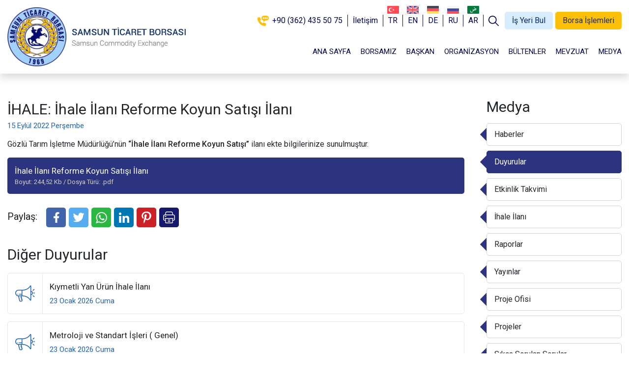

--- FILE ---
content_type: text/html; Charset=utf-8
request_url: http://www.samsuntb.org.tr/duyuru/ihale-ihale-ilani-ree-koyun-satisi-ilani-22085/
body_size: 62721
content:

<!DOCTYPE HTML>
<html>
<head>
<meta http-equiv="X-UA-Compatible" content="IE=edge" />
<meta name="viewport" content="width=device-width, initial-scale=1.0, user-scalable=1.0, minimum-scale=1.0, maximum-scale=1.0">
<meta property="shareaholic:site_name" content="T.C. Samsun Ticaret Borsası" />
<meta name="dcterms.audience" content="KA İnternet Bilişim Teknolojileri Tic. Ltd. Şti." />
<meta name="Author" content="T.C. Samsun Ticaret Borsası" />
<meta name="Robots" content="All" />
<meta name="Revisit-After" content="1 days" />
<title>İHALE: İhale İlanı Reforme Koyun Satışı İlanı</title>
<meta charset="utf-8" />
<meta name="Keywords" content="samsun, 19 mayıs, alaçam, asarcık, atakum, ayvacık, bafra, canik, çarşamba, havza, ilkadım, kavak, ladik, salıpazarı, tekkeköy, terme, vezirköprü, yakakent, belediye, büyükşehir, samsun büyükşehir belediyesi, karadeniz," />
<meta name="description" content="1929 yılında Ticaret ve Zahire Borsası adı altında Vali Kazım Paşa Kazım İnanç:1881 Diyarbakır- 21 Eylül 1938 Ankara; Harp Akademisinden mezun olmuştur."/>
<meta property="og:title" content="İHALE: İhale İlanı Reforme Koyun Satışı İlanı" />
<meta property="og:description" content="1929 yılında Ticaret ve Zahire Borsası adı altında Vali Kazım Paşa Kazım İnanç:1881 Diyarbakır- 21 Eylül 1938 Ankara; Harp Akademisinden mezun olmuştur."/>
<meta property="og:url" content="https://www.samsuntb.org.tr/duyuru/ihale-ihale-ilani-ree-koyun-satisi-ilani-22085/">
<meta property="og:site_name" content="T.C. Samsun Ticaret Borsası" />
<meta property="og:type" content="website">
<meta property="og:locale:alternate" content="tr_TR" />
<meta property="og:image" content="https://www.samsuntb.org.tr/images/paylas.jpg" />
<link rel="image_src" type="image/jpeg" href="https://www.samsuntb.org.tr/images/paylas.jpg" />
<meta name="twitter:card" content="summary_large_image">
<meta name="twitter:url" content="https://www.samsuntb.org.tr/duyuru/ihale-ihale-ilani-ree-koyun-satisi-ilani-22085/">
<meta name="twitter:site" content="@samsuntb">
<meta name="twitter:creator" content="@samsuntb">
<meta name="twitter:title" content="İHALE: İhale İlanı Reforme Koyun Satışı İlanı">
<meta name="twitter:description" content="1929 yılında Ticaret ve Zahire Borsası adı altında Vali Kazım Paşa Kazım İnanç:1881 Diyarbakır- 21 Eylül 1938 Ankara; Harp Akademisinden mezun olmuştur."/>
<meta name="twitter:image" content="https://www.samsuntb.org.tr/images/paylas.jpg" />
<meta name="twitter:image:src" content="https://www.samsuntb.org.tr/images/paylas.jpg" />
<meta name="twitter:domain" content="www.samsuntb.org.tr">
<link rel="shortcut icon" href="https://www.samsuntb.org.tr/favicon.ico" type="image/x-icon" />
<link rel="icon" href="https://www.samsuntb.org.tr/favicon.ico" type="image/x-icon" />
<link rel="apple-touch-icon" type="image/png" href="https://www.samsuntb.org.tr/images/icon.png"/>
<meta name="apple-mobile-web-app-capable" content="yes" />
<meta name="apple-mobile-web-app-status-bar-style" content="black" />
<meta name="mobile-web-app-capable" content="yes">
<link rel="shortcut icon" sizes="16x16" href="https://www.samsuntb.org.tr/images/icon-16x16.png">
<link rel="shortcut icon" sizes="196x196" href="https://www.samsuntb.org.tr/images/icon-192x192.png">
<link rel="apple-touch-icon-precomposed" href="https://www.samsuntb.org.tr/images/icon-152x152.png">
<meta name="format-detection" content="telephone=no" />
<link rel="canonical" href="https://www.samsuntb.org.tr/duyuru/ihale-ihale-ilani-ree-koyun-satisi-ilani-22085/" />
<link rel="amphtml" href="https://www.samsuntb.org.tr/duyuru/ihale-ihale-ilani-ree-koyun-satisi-ilani-22085/" />
<link href="https://www.samsuntb.org.tr/duyuru/ihale-ihale-ilani-ree-koyun-satisi-ilani-22085/" hreflang="tr" rel="alternate"/>
<link href="https://www.samsuntb.org.tr/rss/" rel="alternate" title="www.samsuntb.org.tr" type="application/rss+xml" />
<li style="display:none" id="google_translate_element2"></li>
<script type="text/javascript" src="//translate.google.com/translate_a/element.js?cb=googleTranslateElementInit2"></script>
<link rel="stylesheet" href="https://www.samsuntb.org.tr/bootstrap.min.css">
<link rel="stylesheet" href="https://www.samsuntb.org.tr/style.css?v=87324">
<script async src="https://www.googletagmanager.com/gtag/js?id=UA-87705669-1"></script>
<script>
  window.dataLayer = window.dataLayer || [];
  function gtag(){dataLayer.push(arguments);}
  gtag('js', new Date());
  gtag('config', 'UA-87705669-1');
</script>
</head>
<body>
	<div class="header">
		<div class="container">
			<div class="navbar">
				<div class="top">
					<a href="tel:+90 (362) 435 50 75 "><svg xmlns="http://www.w3.org/2000/svg" viewBox="0 0 21 19"><g><path d="M 9.678 4.4642 C 9.678 3.7281 10.2576 3.1313 10.9726 3.1313 C 11.6875 3.1313 12.2671 3.7281 12.2671 4.4642 C 12.2671 5.2006 11.6875 5.7974 10.9726 5.7974 C 10.2576 5.7974 9.678 5.2006 9.678 4.4642 ZM 13.048 4.4642 C 13.048 3.7281 13.6276 3.1313 14.3425 3.1313 C 15.0575 3.1313 15.637 3.7281 15.637 4.4642 C 15.637 5.2006 15.0575 5.7974 14.3425 5.7974 C 13.6276 5.7974 13.048 5.2006 13.048 4.4642 ZM 16.4179 4.4642 C 16.4179 3.7281 16.9974 3.1313 17.7123 3.1313 C 18.4272 3.1313 19.0068 3.7281 19.0068 4.4642 C 19.0068 5.2006 18.4272 5.7974 17.7123 5.7974 C 16.9974 5.7974 16.4179 5.2006 16.4179 4.4642 ZM 17.0137 0 L 11.3425 0 C 11.1369 0.0424 10.9315 0.0847 10.7672 0.0847 C 9.4931 0.1692 7.5617 2.1582 7.5207 3.4275 C 7.5207 3.5968 7.4794 3.7661 7.4383 3.9354 L 7.4383 4.9087 C 7.4383 4.9934 7.4794 5.2896 7.5207 5.4589 C 7.5617 5.6703 7.6849 5.882 7.726 6.0936 C 8.0959 7.4476 10.0685 8.8018 11.1369 8.8018 L 11.1369 10.9176 C 11.1369 11.1292 11.4659 11.3832 11.7123 11.3832 C 12.2466 11.3832 14.2602 9.0134 14.4658 8.8441 L 17.0959 8.8441 C 17.2193 8.8441 17.9178 8.6324 18.2877 8.5056 C 20.178 7.7438 21 5.882 21 4.4008 C 21 2.3696 19.6438 0.3385 17.0137 0 ZM 4.3561 2.9199 L 1.6028 2.9199 C 0.9864 2.8776 0.0411 3.7661 0 4.4855 L 0 5.5857 C 0 5.6703 0.1645 7.0245 0.3287 7.7438 C 1.9726 14.5145 8.3835 19 13.5617 19 C 14.4658 19 15.2054 18.7885 15.6576 17.3496 L 15.6576 14.4299 C 15.6576 14.2606 15.3287 14.0066 15.3287 14.0066 C 14.0136 13.5411 11.4659 12.6948 11.3835 12.6948 C 10.9726 12.6948 9.5341 13.8798 9.4521 13.8798 C 9.3288 13.8798 9.2054 13.7104 9.1233 13.6681 C 7.8904 13.0333 6.0411 11.1715 5.3424 9.9443 C 5.2603 9.7327 5.0138 9.3942 5.0138 9.3096 C 5.0138 9.1827 6.1644 7.7015 6.1644 7.3207 C 6.1644 7.1937 5.6302 5.3741 5.2603 4.4855 C 5.0138 3.9354 5.137 3.0891 4.3561 2.9199 Z"/></g></svg>+90 (362) 435 50 75 </a>
					<a href="https://www.samsuntb.org.tr/iletisim/">İletişim</a>
					<a href="javascript:void(0);" onclick="doGTranslate('tr|tr');jQuery('div.switcher div.selected a').html(jQuery(this).html());return false;" title="Türkçe" class="tr nturl selected">TR</a>
					<a href="javascript:void(0);" onclick="doGTranslate('tr|en');jQuery('div.switcher div.selected a').html(jQuery(this).html());return false;" title="English" class="en nturl">EN</a>
					<a href="javascript:void(0);" onclick="doGTranslate('tr|de');jQuery('div.switcher div.selected a').html(jQuery(this).html());return false;" title="German" class="de nturl">DE</a>
					<a href="javascript:void(0);" onclick="doGTranslate('tr|ru');jQuery('div.switcher div.selected a').html(jQuery(this).html());return false;" title="Russian" class="ru nturl">RU</a>
					<a href="javascript:void(0);" onclick="doGTranslate('tr|ar');jQuery('div.switcher div.selected a').html(jQuery(this).html());return false;" title="Arabic" class="ar nturl">AR</a>
					<a href="javascript:void(0);" class="search-button" data-toggle="modal" data-target="#Search"><svg xmlns="http://www.w3.org/2000/svg" viewBox="0 0 512.005 512.005"><g><g><path d="M505.749,475.587l-145.6-145.6c28.203-34.837,45.184-79.104,45.184-127.317c0-111.744-90.923-202.667-202.667-202.667 S0,90.925,0,202.669s90.923,202.667,202.667,202.667c48.213,0,92.48-16.981,127.317-45.184l145.6,145.6 c4.16,4.16,9.621,6.251,15.083,6.251s10.923-2.091,15.083-6.251C514.091,497.411,514.091,483.928,505.749,475.587z M202.667,362.669c-88.235,0-160-71.765-160-160s71.765-160,160-160s160,71.765,160,160S290.901,362.669,202.667,362.669z"/></g></g></svg></a>
					<a href="https://www.samsuntb.org.tr/is-yeri-bul/" class="is-yeri-bul">İş Yeri Bul</a>
					<a href="javascript:void(0);" class="borsa-islemleri" data-toggle="collapse" data-target="#Islemler" aria-expanded="false" aria-controls="Islemler">Borsa İşlemleri</a>
				</div>
				<div class="logo"><a href="https://www.samsuntb.org.tr/" title="T.C. Samsun Ticaret Borsası"></a></div>
				<div class="menu collapse" id="Menu">
					<ul>
						<li><a href="https://www.samsuntb.org.tr//" title="Ana Sayfa">ANA SAYFA</a></li><li class="dropdown"><a href="https://www.samsuntb.org.tr/borsamiz/" title="Borsamız">BORSAMIZ</a><div class="dropdown-content collapse" id="borsamiz" aria-labelledby="borsamiz" data-parent="#Menu"><a href="https://www.samsuntb.org.tr/borsamiz/borsa/" title="Borsa">Borsa</a><a href="https://www.samsuntb.org.tr/borsamiz/politikamiz/" title="Politikamız">Politikamız</a><a href="https://www.samsuntb.org.tr/borsamiz/vizyonumuz/" title="Vizyonumuz">Vizyonumuz</a><a href="https://www.samsuntb.org.tr/borsamiz/misyonumuz/" title="Misyonumuz">Misyonumuz</a><a href="https://www.samsuntb.org.tr/borsamiz/ilkelerimiz/" title="İlkelerimiz">İlkelerimiz</a><a href="https://www.samsuntb.org.tr/borsamiz/kotasyon-listemiz/" title="Kotasyon Listemiz">Kotasyon Listemiz</a><a href="https://www.samsuntb.org.tr/borsamiz/fire-ve-zaiyat-listesi/" title="Fire ve Zaiyat Listesi">Fire ve Zaiyat Listesi</a><a href="https://www.samsuntb.org.tr/borsamiz/belgelerimiz/" title="Belgelerimiz">Belgelerimiz</a><a href="https://www.samsuntb.org.tr/borsamiz/istirakler/" title="İştirakler">İştirakler</a><a href="https://www.samsuntb.org.tr/borsamiz/tanitim-filmleri/" title="Tanıtım Filmleri">Tanıtım Filmleri</a></div><button type="button" data-toggle="collapse" data-target="#borsamiz" aria-expanded="false" aria-controls="borsamiz"><span></span></button></li><li class="dropdown"><a href="https://www.samsuntb.org.tr/baskan/" title="Başkan">BAŞKAN</a><div class="dropdown-content collapse" id="baskan" aria-labelledby="baskan" data-parent="#Menu"><a href="https://www.samsuntb.org.tr/baskan/baskanin-mesaji/" title="Başkanın Mesajı">Başkanın Mesajı</a><a href="https://www.samsuntb.org.tr/baskan/sinan-cakir-kimdir/" title="Sinan Çakır Kimdir?">Sinan Çakır Kimdir?</a><a href="https://www.samsuntb.org.tr/baskana-mesaj/" title="Başkana Mesaj">Başkana Mesaj</a></div><button type="button" data-toggle="collapse" data-target="#baskan" aria-expanded="false" aria-controls="baskan"><span></span></button></li><li class="dropdown"><a href="https://www.samsuntb.org.tr/organizasyon/" title="Organizasyon">ORGANİZASYON</a><div class="dropdown-content collapse" id="organizasyon" aria-labelledby="organizasyon" data-parent="#Menu"><a href="https://www.samsuntb.org.tr/organizasyon/meclis-uyeleri/" title="Meclis Üyeleri">Meclis Üyeleri</a><a href="https://www.samsuntb.org.tr/organizasyon/yonetim-kurulu/" title="Yönetim Kurulu">Yönetim Kurulu</a><a href="https://www.samsuntb.org.tr/organizasyon/disiplin-kurulu/" title="Disiplin Kurulu">Disiplin Kurulu</a><a href="https://www.samsuntb.org.tr/organizasyon/genel-sekreterlik/" title="Genel Sekreterlik">Genel Sekreterlik</a><a href="https://www.samsuntb.org.tr/organizasyon/organizasyon-semasi/" title="Organizasyon Şeması">Organizasyon Şeması</a></div><button type="button" data-toggle="collapse" data-target="#organizasyon" aria-expanded="false" aria-controls="organizasyon"><span></span></button></li><li class="dropdown"><a href="https://www.samsuntb.org.tr/bultenler/" title="Bültenler">BÜLTENLER</a><div class="dropdown-content collapse" id="bultenler" aria-labelledby="bultenler" data-parent="#Menu"><a href="https://www.samsuntb.org.tr/bultenler/e-bulten/" title="E-Bülten">E-Bülten</a><a href="https://www.samsuntb.org.tr/piyasa-verileri/" target="_blank" title="Piyasa Verileri">Piyasa Verileri</a><a href="https://www.samsuntb.org.tr/bultenler/gunluk-bultenler/" title="Günlük Bültenler">Günlük Bültenler</a><a href="https://www.samsuntb.org.tr/bultenler/haftalik-bultenler/" title="Haftalık Bültenler">Haftalık Bültenler</a><a href="https://www.samsuntb.org.tr/bultenler/aylik-bultenler/" title="Aylık Bültenler">Aylık Bültenler</a><a href="https://www.samsuntb.org.tr/bultenler/yillik-bultenler/" title="Yıllık Bültenler">Yıllık Bültenler</a><a href="http://www.tmo.gov.tr/Upload/Document/piyasabulteni/piyasabulteni_tr.pdf" target="_blank" title="TMO Günlük Bülteni">TMO Günlük Bülteni</a><a href="https://seans.turib.com.tr/" target="_blank" title="Elüs Piyasa Verileri">Elüs Piyasa Verileri</a></div><button type="button" data-toggle="collapse" data-target="#bultenler" aria-expanded="false" aria-controls="bultenler"><span></span></button></li><li><a href="http://www.tobb.org.tr/HukukMusavirligi/Sayfalar/Mevzuat.php" target="_blank" title="Mevzuat">MEVZUAT</a></li><li class="dropdown"><a href="https://www.samsuntb.org.tr/haberler/" title="Medya">MEDYA</a><div class="dropdown-content collapse" id="medya" aria-labelledby="medya" data-parent="#Menu"><a href="https://www.samsuntb.org.tr/haberler/" title="Haberler">Haberler</a><a href="https://www.samsuntb.org.tr/duyurular/" title="Duyurular">Duyurular</a><a href="https://www.samsuntb.org.tr/etkinlik-takvimi/" title="Etkinlik Takvimi">Etkinlik Takvimi</a><a href="https://www.samsuntb.org.tr/duyuru-detay.asp?duyuru=17689-ihale-mal-alimi-icin-ihale-ilani" target="_blank" title="İhale İlanı">İhale İlanı</a><a href="https://www.samsuntb.org.tr/raporlar/" title="Raporlar">Raporlar</a><a href="https://www.samsuntb.org.tr/yayinlar/" title="Yayınlar">Yayınlar</a><a href="https://www.samsuntb.org.tr/proje-ofisi/" title="Proje Ofisi">Proje Ofisi</a><a href="http://www.samsunlogisticscentre.com/" target="_blank" title="Projeler">Projeler</a><a href="https://www.samsuntb.org.tr/sikca-sorulan-sorular/" title="Sıkça Sorulan Sorular">Sıkça Sorulan Sorular</a><a href="https://www.samsuntb.org.tr/basari-hikayeleri/" title="Başarı Hikayeleri">Başarı Hikayeleri</a></div><button type="button" data-toggle="collapse" data-target="#medya" aria-expanded="false" aria-controls="medya"><span></span></button></li>
					</ul>
				</div>
				<button type="button" class="mobile-button" data-toggle="collapse" data-target="#Menu" aria-expanded="false" aria-controls="Menu"><div class="menu-icon"><span></span><span></span><span></span><span></span></div></button>
				<div class="collapse" id="Islemler">
					<div class="content">
						<button type="button" data-toggle="collapse" data-target="#Islemler" aria-expanded="false" aria-controls="Islemler"><svg xmlns="http://www.w3.org/2000/svg" viewBox="0 0 329.26933 329" width="15px" height="15px" fill="#ffffff"><path d="m194.800781 164.769531 128.210938-128.214843c8.34375-8.339844 8.34375-21.824219 0-30.164063-8.339844-8.339844-21.824219-8.339844-30.164063 0l-128.214844 128.214844-128.210937-128.214844c-8.34375-8.339844-21.824219-8.339844-30.164063 0-8.34375 8.339844-8.34375 21.824219 0 30.164063l128.210938 128.214843-128.210938 128.214844c-8.34375 8.339844-8.34375 21.824219 0 30.164063 4.15625 4.160156 9.621094 6.25 15.082032 6.25 5.460937 0 10.921875-2.089844 15.082031-6.25l128.210937-128.214844 128.214844 128.214844c4.160156 4.160156 9.621094 6.25 15.082032 6.25 5.460937 0 10.921874-2.089844 15.082031-6.25 8.34375-8.339844 8.34375-21.824219 0-30.164063zm0 0"/></svg></button>
						<div class="row">
							<div class="col-4 col-sm-3 col-md-2">
								<div class="item">
									<a href="https://www.samsuntb.org.tr/uye-girisi/">
										<div class="icon"><span style="background-image:url(https://www.samsuntb.org.tr/images/i/1.png);"></span></div>
										<div class="text">Giriş Yap</div>
									</a>
								</div>
							</div>
							<div class="col-4 col-sm-3 col-md-2">
								<div class="item">
									<a href="https://www.samsuntb.org.tr/dosya-yonetimi/">
										<div class="icon"><span style="background-image:url(https://www.samsuntb.org.tr/images/i/3.png);"></span></div>
										<div class="text">Dosya Yönetimi</div>
									</a>
								</div>
							</div>
							<div class="col-4 col-sm-3 col-md-2">
								<div class="item">
									<a href="https://www.samsuntb.org.tr/mesaj-gonder/">
										<div class="icon"><span style="background-image:url(https://www.samsuntb.org.tr/images/i/5.png);"></span></div>
										<div class="text">Mesaj Gönder</div>
									</a>
								</div>
							</div>
							<div class="col-4 col-sm-3 col-md-2">
								<div class="item">
									<a href="https://www.samsuntb.org.tr/uye-bilgileri/">
										<div class="icon"><span style="background-image:url(https://www.samsuntb.org.tr/images/i/9.png);"></span></div>
										<div class="text">Üye Bilgileri</div>
									</a>
								</div>
							</div>
							<div class="col-4 col-sm-3 col-md-2">
								<div class="item">
									<a href="https://www.samsuntb.org.tr/uye-ik/">
										<div class="icon"><span style="background-image:url(https://www.samsuntb.org.tr/images/i/12.png);"></span></div>
										<div class="text">İnsan Kaynakları</div>
									</a>
								</div>
							</div>
							<div class="col-4 col-sm-3 col-md-2">
								<div class="item">
									<a href="https://www.samsuntb.org.tr/is-yeri-bul-calisma-saatleri/">
										<div class="icon"><span style="background-image:url(https://www.samsuntb.org.tr/images/i/13.png);"></span></div>
										<div class="text">İş Yeri Bul<br>Çalışma Saatleri</div>
									</a>
								</div>
							</div>
						</div>
					</div>
				</div>
			</div>
		</div>
	</div>
<div class="page">
	<div class="content">
		<div class="container">
			<div class="row">
				<div class="col-lg-9">
					<div class="title">İHALE: İhale İlanı Reforme Koyun Satışı İlanı</div>
					<div class="content-date">15 Eylül 2022 Perşembe</div>
					<div class="text"><div class="textarea"><p><p style="text-align: justify;">Gözlü Tarım İşletme Müdürlüğü’nün <strong>“İhale İlanı Reforme Koyun Satışı”</strong> ilanı ekte bilgilerinize sunulmuştur.</p></p></div></div><div class="file"><div class="item"><a href="https://www.samsuntb.org.tr/Duyuru/Dosya/www.samsuntb.org.tr_22085_EW2N45VU_tigem_ek.pdf" target="_blank"><span class="file-title">İhale İlanı Reforme Koyun Satışı İlanı</span><span class="file-info">Boyut: 244,52 Kb / Dosya Türü: .pdf</span></a></div></div>
					<div class="share">
						<div class="title">Paylaş:</div>
						<div class="buttons">
							<div class="item">
								<a href="https://www.facebook.com/sharer/sharer.php?u=https://www.samsuntb.org.tr/duyuru/ihale-ihale-ilani-ree-koyun-satisi-ilani-22085/" target="_blank" class="facebook"><svg xmlns="http://www.w3.org/2000/svg" viewBox="0 0 24 24"><path d="M17.203 12h-3.328V9.748c0-.949.465-1.873 1.956-1.873h1.514V4.921s-1.374-.234-2.687-.234c-2.742 0-4.533 1.662-4.533 4.67V12H7.079v3.47h3.046v8.385c.61.096 1.238.145 1.875.145s1.264-.05 1.875-.145v-8.386h2.796L17.203 12z"></path></svg></a>
								<a href="https://twitter.com/share?url=https://www.samsuntb.org.tr/duyuru/ihale-ihale-ilani-ree-koyun-satisi-ilani-22085/&amp;text=İHALE: İhale İlanı Reforme Koyun Satışı İlanı" target="_blank" class="twitter"><svg xmlns="http://www.w3.org/2000/svg" viewBox="0 0 26 22"><path d="M.5 18.7c10 6.2 22.7-.7 22.5-13 1-.7 1.9-1.6 2.6-2.7-1 .5-2 .8-3.1.9 1.14-.7 2-1.7 2.4-2.9-1 .6-2 1-3.3 1.3-4.3-4.13-10 .3-8.8 4.7-4.3-.2-8-2.3-10.6-5.4C1 4 1.5 7.1 3.9 8.5 3 8.4 2 8.2 1.5 7.8c0 2.6 1.8 4.6 4.1 5.1-.8.2-1.5.3-2.3.1.6 2 2.6 3.6 4.8 3.6-2 1.6-4.7 2.4-7.6 2.1z"/></svg></a>
								<a href="https://api.whatsapp.com/send?text=İHALE: İhale İlanı Reforme Koyun Satışı İlanı - https://www.samsuntb.org.tr/duyuru/ihale-ihale-ilani-ree-koyun-satisi-ilani-22085/" target="_blank" class="whatsapp"><svg xmlns="http://www.w3.org/2000/svg" viewBox="0 0 32 32"><path d=" M19.11 17.205c-.372 0-1.088 1.39-1.518 1.39a.63.63 0 0 1-.315-.1c-.802-.402-1.504-.817-2.163-1.447-.545-.516-1.146-1.29-1.46-1.963a.426.426 0 0 1-.073-.215c0-.33.99-.945.99-1.49 0-.143-.73-2.09-.832-2.335-.143-.372-.214-.487-.6-.487-.187 0-.36-.043-.53-.043-.302 0-.53.115-.746.315-.688.645-1.032 1.318-1.06 2.264v.114c-.015.99.472 1.977 1.017 2.78 1.23 1.82 2.506 3.41 4.554 4.34.616.287 2.035.888 2.722.888.817 0 2.15-.515 2.478-1.318.13-.33.244-.73.244-1.088 0-.058 0-.144-.03-.215-.1-.172-2.434-1.39-2.678-1.39zm-2.908 7.593c-1.747 0-3.48-.53-4.942-1.49L7.793 24.41l1.132-3.337a8.955 8.955 0 0 1-1.72-5.272c0-4.955 4.04-8.995 8.997-8.995S25.2 10.845 25.2 15.8c0 4.958-4.04 8.998-8.998 8.998zm0-19.798c-5.96 0-10.8 4.842-10.8 10.8 0 1.964.53 3.898 1.546 5.574L5 27.176l5.974-1.92a10.807 10.807 0 0 0 16.03-9.455c0-5.958-4.842-10.8-10.802-10.8z" fill-rule="evenodd"></path></svg></a>
								<a href="http://www.linkedin.com/shareArticle?mini=true&amp;url=https://www.samsuntb.org.tr/duyuru/ihale-ihale-ilani-ree-koyun-satisi-ilani-22085/" target="_blank" class="linkedin"><svg xmlns="http://www.w3.org/2000/svg" viewBox="0 0 24 24"><path d="m23.994 24v-.001h.006v-8.802c0-4.306-.927-7.623-5.961-7.623-2.42 0-4.044 1.328-4.707 2.587h-.07v-2.185h-4.773v16.023h4.97v-7.934c0-2.089.396-4.109 2.983-4.109 2.549 0 2.587 2.384 2.587 4.243v7.801z"/><path d="m.396 7.977h4.976v16.023h-4.976z"/><path d="m2.882 0c-1.591 0-2.882 1.291-2.882 2.882s1.291 2.909 2.882 2.909 2.882-1.318 2.882-2.909c-.001-1.591-1.292-2.882-2.882-2.882z"/></svg></a>
								<a href="http://pinterest.com/pin/create/button/?url=https://www.samsuntb.org.tr/duyuru/ihale-ihale-ilani-ree-koyun-satisi-ilani-22085/" target="_blank" class="pinterest"><svg xmlns="http://www.w3.org/2000/svg" viewBox="0 0 24 24"><path d="m12.326 0c-6.579.001-10.076 4.216-10.076 8.812 0 2.131 1.191 4.79 3.098 5.633.544.245.472-.054.94-1.844.037-.149.018-.278-.102-.417-2.726-3.153-.532-9.635 5.751-9.635 9.093 0 7.394 12.582 1.582 12.582-1.498 0-2.614-1.176-2.261-2.631.428-1.733 1.266-3.596 1.266-4.845 0-3.148-4.69-2.681-4.69 1.49 0 1.289.456 2.159.456 2.159s-1.509 6.096-1.789 7.235c-.474 1.928.064 5.049.111 5.318.029.148.195.195.288.073.149-.195 1.973-2.797 2.484-4.678.186-.685.949-3.465.949-3.465.503.908 1.953 1.668 3.498 1.668 4.596 0 7.918-4.04 7.918-9.053-.016-4.806-4.129-8.402-9.423-8.402z"/></svg></a>
								<a href="javascript:void(0);" onclick="window.print();" class="print"><svg xmlns="http://www.w3.org/2000/svg" viewBox="0 0 512 512"><g><path d="m437 129h-14v-54c0-41.355-33.645-75-75-75h-184c-41.355 0-75 33.645-75 75v54h-14c-41.355 0-75 33.645-75 75v120c0 41.355 33.645 75 75 75h14v68c0 24.813 20.187 45 45 45h244c24.813 0 45-20.187 45-45v-68h14c41.355 0 75-33.645 75-75v-120c0-41.355-33.645-75-75-75zm-318-54c0-24.813 20.187-45 45-45h184c24.813 0 45 20.187 45 45v54h-274zm274 392c0 8.271-6.729 15-15 15h-244c-8.271 0-15-6.729-15-15v-148h274zm89-143c0 24.813-20.187 45-45 45h-14v-50h9c8.284 0 15-6.716 15-15s-6.716-15-15-15h-352c-8.284 0-15 6.716-15 15s6.716 15 15 15h9v50h-14c-24.813 0-45-20.187-45-45v-120c0-24.813 20.187-45 45-45h362c24.813 0 45 20.187 45 45z"/><path d="m296 353h-80c-8.284 0-15 6.716-15 15s6.716 15 15 15h80c8.284 0 15-6.716 15-15s-6.716-15-15-15z"/><path d="m296 417h-80c-8.284 0-15 6.716-15 15s6.716 15 15 15h80c8.284 0 15-6.716 15-15s-6.716-15-15-15z"/><path d="m128 193h-48c-8.284 0-15 6.716-15 15s6.716 15 15 15h48c8.284 0 15-6.716 15-15s-6.716-15-15-15z"/></g></svg></a>
							</div>
						</div>
					</div>
					<div class="other">
						<div class="title">Diğer Duyurular</div>
						<div class="announcements-list">
							
							<div class="item">
								<a href="https://www.samsuntb.org.tr/duyuru/kiymetli-yan-urun-ihale-ilani-67279/">
									<div class="icon"><svg xmlns="http://www.w3.org/2000/svg" viewBox="0 0 512 512"><g><g><g><path d="M460.896,241.842c0-25.724-19.396-46.99-44.329-49.977V62.755c0-7.905-5.128-14.599-12.761-16.656 c-7.631-2.055-15.428,1.153-19.4,7.986c-27.273,46.922-70.229,78.994-127.675,95.327c-43.439,12.35-79.285,10.56-79.631,10.539 c-0.526-0.03-1.049-0.005-1.567,0.047H83.682C37.54,159.998,0,197.538,0,243.68c0,43.461,33.307,79.277,75.734,83.294 l27.704,113.922c3.668,15.084,17.072,25.619,32.596,25.619h19.228c10.359,0,19.972-4.671,26.374-12.816s8.669-18.59,6.222-28.656 l-23.755-97.682h11.413c0.52,0.053,1.045,0.078,1.575,0.048c0.356-0.02,36.201-1.812,79.64,10.539 c57.445,16.333,100.401,48.405,127.675,95.326c3.171,5.457,8.78,8.602,14.796,8.602c1.52,0,3.065-0.201,4.604-0.615 c7.633-2.057,12.761-8.75,12.761-16.655V295.494c24.933-2.986,44.329-24.252,44.329-49.976V241.842z M165.264,416.777 l3.159,12.992c0.989,4.065,0.074,8.283-2.512,11.572c-2.584,3.289-6.466,5.175-10.649,5.175h-19.228 c-6.269,0-11.681-4.254-13.162-10.345L96.411,327.362h47.109l7.063,29.045h-4.78c-5.523,0-10,4.477-10,10s4.477,10,10,10h9.643 l4.954,20.37h-3.134c-5.523,0-10,4.477-10,10s4.477,10,10,10H165.264z M166.533,264.926h-62.146c-5.523,0-10,4.477-10,10 s4.477,10,10,10h62.146v22.436h-14.609c-0.183-0.01-0.365-0.023-0.551-0.023H83.682c-0.095,0-0.189,0.014-0.284,0.016 C48.415,307.2,20,278.699,20,243.68c0-35.114,28.568-63.682,63.682-63.682h82.851V264.926z M396.565,201.493v84.374v128.969 c-29.968-46.606-76.453-79.813-135.04-96.316c-32.439-9.138-60.458-10.963-74.992-11.2v-32.394V180.04 c14.536-0.237,42.556-2.063,74.992-11.2c58.586-16.504,105.072-49.71,135.04-96.316V201.493z M440.894,245.518 c0,14.674-10.467,26.949-24.329,29.749v-63.174c13.861,2.8,24.329,15.075,24.329,29.749V245.518z"/><path d="M463.889,185.337c2.403,0,4.814-0.861,6.73-2.606l28.843-26.268c4.083-3.719,4.379-10.043,0.66-14.127 c-3.719-4.083-10.043-4.378-14.127-0.66l-28.842,26.267c-4.083,3.719-4.379,10.043-0.66,14.127 C458.467,184.237,461.173,185.337,463.889,185.337z"/><path d="M470.62,304.63c-4.084-3.718-10.408-3.423-14.127,0.66c-3.719,4.083-3.423,10.408,0.66,14.127l28.842,26.267 c1.918,1.746,4.328,2.607,6.731,2.607c2.716,0,5.423-1.1,7.396-3.267c3.719-4.083,3.423-10.408-0.66-14.127L470.62,304.63z"/><path d="M502,233.68h-22.147c-5.523,0-10,4.477-10,10s4.477,10,10,10H502c5.523,0,10-4.477,10-10S507.523,233.68,502,233.68z"/><path d="M72.42,271.104c-0.25-0.61-0.56-1.19-0.92-1.73c-0.37-0.55-0.78-1.06-1.24-1.52c-0.47-0.46-0.98-0.88-1.53-1.24 c-0.54-0.36-1.12-0.67-1.72-0.92c-0.61-0.25-1.24-0.44-1.87-0.57c-1.29-0.26-2.62-0.26-3.91,0c-0.64,0.13-1.27,0.32-1.87,0.57 c-0.6,0.25-1.19,0.56-1.73,0.92c-0.55,0.36-1.06,0.78-1.52,1.24c-0.46,0.46-0.88,0.97-1.24,1.52c-0.36,0.54-0.67,1.12-0.92,1.73 c-0.25,0.6-0.44,1.23-0.57,1.87s-0.2,1.3-0.2,1.95s0.07,1.31,0.2,1.96c0.13,0.63,0.32,1.26,0.57,1.87 c0.25,0.6,0.56,1.18,0.92,1.72c0.36,0.55,0.78,1.06,1.24,1.52c0.46,0.46,0.97,0.88,1.52,1.25c0.54,0.36,1.13,0.67,1.73,0.92 c0.6,0.25,1.23,0.44,1.87,0.57c0.65,0.13,1.3,0.19,1.95,0.19c0.66,0,1.31-0.06,1.96-0.19c0.64-0.13,1.26-0.32,1.87-0.57 c0.6-0.25,1.18-0.56,1.72-0.92c0.55-0.37,1.06-0.79,1.53-1.25c0.46-0.46,0.87-0.97,1.24-1.52c0.36-0.54,0.67-1.12,0.92-1.72 c0.25-0.61,0.44-1.24,0.57-1.87c0.13-0.65,0.19-1.31,0.19-1.96c0-0.65-0.06-1.31-0.19-1.95S72.67,271.704,72.42,271.104z"/></g></g></g></svg></div>
									<div class="title">Kıymetli Yan Ürün İhale İlanı</div>
									<div class="date">23 Ocak 2026 Cuma</div>
								</a>
							</div>
							
							<div class="item">
								<a href="https://www.samsuntb.org.tr/duyuru/metroloji-ve-standart-isleri-genel-67278/">
									<div class="icon"><svg xmlns="http://www.w3.org/2000/svg" viewBox="0 0 512 512"><g><g><g><path d="M460.896,241.842c0-25.724-19.396-46.99-44.329-49.977V62.755c0-7.905-5.128-14.599-12.761-16.656 c-7.631-2.055-15.428,1.153-19.4,7.986c-27.273,46.922-70.229,78.994-127.675,95.327c-43.439,12.35-79.285,10.56-79.631,10.539 c-0.526-0.03-1.049-0.005-1.567,0.047H83.682C37.54,159.998,0,197.538,0,243.68c0,43.461,33.307,79.277,75.734,83.294 l27.704,113.922c3.668,15.084,17.072,25.619,32.596,25.619h19.228c10.359,0,19.972-4.671,26.374-12.816s8.669-18.59,6.222-28.656 l-23.755-97.682h11.413c0.52,0.053,1.045,0.078,1.575,0.048c0.356-0.02,36.201-1.812,79.64,10.539 c57.445,16.333,100.401,48.405,127.675,95.326c3.171,5.457,8.78,8.602,14.796,8.602c1.52,0,3.065-0.201,4.604-0.615 c7.633-2.057,12.761-8.75,12.761-16.655V295.494c24.933-2.986,44.329-24.252,44.329-49.976V241.842z M165.264,416.777 l3.159,12.992c0.989,4.065,0.074,8.283-2.512,11.572c-2.584,3.289-6.466,5.175-10.649,5.175h-19.228 c-6.269,0-11.681-4.254-13.162-10.345L96.411,327.362h47.109l7.063,29.045h-4.78c-5.523,0-10,4.477-10,10s4.477,10,10,10h9.643 l4.954,20.37h-3.134c-5.523,0-10,4.477-10,10s4.477,10,10,10H165.264z M166.533,264.926h-62.146c-5.523,0-10,4.477-10,10 s4.477,10,10,10h62.146v22.436h-14.609c-0.183-0.01-0.365-0.023-0.551-0.023H83.682c-0.095,0-0.189,0.014-0.284,0.016 C48.415,307.2,20,278.699,20,243.68c0-35.114,28.568-63.682,63.682-63.682h82.851V264.926z M396.565,201.493v84.374v128.969 c-29.968-46.606-76.453-79.813-135.04-96.316c-32.439-9.138-60.458-10.963-74.992-11.2v-32.394V180.04 c14.536-0.237,42.556-2.063,74.992-11.2c58.586-16.504,105.072-49.71,135.04-96.316V201.493z M440.894,245.518 c0,14.674-10.467,26.949-24.329,29.749v-63.174c13.861,2.8,24.329,15.075,24.329,29.749V245.518z"/><path d="M463.889,185.337c2.403,0,4.814-0.861,6.73-2.606l28.843-26.268c4.083-3.719,4.379-10.043,0.66-14.127 c-3.719-4.083-10.043-4.378-14.127-0.66l-28.842,26.267c-4.083,3.719-4.379,10.043-0.66,14.127 C458.467,184.237,461.173,185.337,463.889,185.337z"/><path d="M470.62,304.63c-4.084-3.718-10.408-3.423-14.127,0.66c-3.719,4.083-3.423,10.408,0.66,14.127l28.842,26.267 c1.918,1.746,4.328,2.607,6.731,2.607c2.716,0,5.423-1.1,7.396-3.267c3.719-4.083,3.423-10.408-0.66-14.127L470.62,304.63z"/><path d="M502,233.68h-22.147c-5.523,0-10,4.477-10,10s4.477,10,10,10H502c5.523,0,10-4.477,10-10S507.523,233.68,502,233.68z"/><path d="M72.42,271.104c-0.25-0.61-0.56-1.19-0.92-1.73c-0.37-0.55-0.78-1.06-1.24-1.52c-0.47-0.46-0.98-0.88-1.53-1.24 c-0.54-0.36-1.12-0.67-1.72-0.92c-0.61-0.25-1.24-0.44-1.87-0.57c-1.29-0.26-2.62-0.26-3.91,0c-0.64,0.13-1.27,0.32-1.87,0.57 c-0.6,0.25-1.19,0.56-1.73,0.92c-0.55,0.36-1.06,0.78-1.52,1.24c-0.46,0.46-0.88,0.97-1.24,1.52c-0.36,0.54-0.67,1.12-0.92,1.73 c-0.25,0.6-0.44,1.23-0.57,1.87s-0.2,1.3-0.2,1.95s0.07,1.31,0.2,1.96c0.13,0.63,0.32,1.26,0.57,1.87 c0.25,0.6,0.56,1.18,0.92,1.72c0.36,0.55,0.78,1.06,1.24,1.52c0.46,0.46,0.97,0.88,1.52,1.25c0.54,0.36,1.13,0.67,1.73,0.92 c0.6,0.25,1.23,0.44,1.87,0.57c0.65,0.13,1.3,0.19,1.95,0.19c0.66,0,1.31-0.06,1.96-0.19c0.64-0.13,1.26-0.32,1.87-0.57 c0.6-0.25,1.18-0.56,1.72-0.92c0.55-0.37,1.06-0.79,1.53-1.25c0.46-0.46,0.87-0.97,1.24-1.52c0.36-0.54,0.67-1.12,0.92-1.72 c0.25-0.61,0.44-1.24,0.57-1.87c0.13-0.65,0.19-1.31,0.19-1.96c0-0.65-0.06-1.31-0.19-1.95S72.67,271.704,72.42,271.104z"/></g></g></g></svg></div>
									<div class="title">Metroloji ve Standart İşleri ( Genel)</div>
									<div class="date">23 Ocak 2026 Cuma</div>
								</a>
							</div>
							
							<div class="item">
								<a href="https://www.samsuntb.org.tr/duyuru/umman-uluslararasi-fuar-ve-forumu-2026-hakkinda-67277/">
									<div class="icon"><svg xmlns="http://www.w3.org/2000/svg" viewBox="0 0 512 512"><g><g><g><path d="M460.896,241.842c0-25.724-19.396-46.99-44.329-49.977V62.755c0-7.905-5.128-14.599-12.761-16.656 c-7.631-2.055-15.428,1.153-19.4,7.986c-27.273,46.922-70.229,78.994-127.675,95.327c-43.439,12.35-79.285,10.56-79.631,10.539 c-0.526-0.03-1.049-0.005-1.567,0.047H83.682C37.54,159.998,0,197.538,0,243.68c0,43.461,33.307,79.277,75.734,83.294 l27.704,113.922c3.668,15.084,17.072,25.619,32.596,25.619h19.228c10.359,0,19.972-4.671,26.374-12.816s8.669-18.59,6.222-28.656 l-23.755-97.682h11.413c0.52,0.053,1.045,0.078,1.575,0.048c0.356-0.02,36.201-1.812,79.64,10.539 c57.445,16.333,100.401,48.405,127.675,95.326c3.171,5.457,8.78,8.602,14.796,8.602c1.52,0,3.065-0.201,4.604-0.615 c7.633-2.057,12.761-8.75,12.761-16.655V295.494c24.933-2.986,44.329-24.252,44.329-49.976V241.842z M165.264,416.777 l3.159,12.992c0.989,4.065,0.074,8.283-2.512,11.572c-2.584,3.289-6.466,5.175-10.649,5.175h-19.228 c-6.269,0-11.681-4.254-13.162-10.345L96.411,327.362h47.109l7.063,29.045h-4.78c-5.523,0-10,4.477-10,10s4.477,10,10,10h9.643 l4.954,20.37h-3.134c-5.523,0-10,4.477-10,10s4.477,10,10,10H165.264z M166.533,264.926h-62.146c-5.523,0-10,4.477-10,10 s4.477,10,10,10h62.146v22.436h-14.609c-0.183-0.01-0.365-0.023-0.551-0.023H83.682c-0.095,0-0.189,0.014-0.284,0.016 C48.415,307.2,20,278.699,20,243.68c0-35.114,28.568-63.682,63.682-63.682h82.851V264.926z M396.565,201.493v84.374v128.969 c-29.968-46.606-76.453-79.813-135.04-96.316c-32.439-9.138-60.458-10.963-74.992-11.2v-32.394V180.04 c14.536-0.237,42.556-2.063,74.992-11.2c58.586-16.504,105.072-49.71,135.04-96.316V201.493z M440.894,245.518 c0,14.674-10.467,26.949-24.329,29.749v-63.174c13.861,2.8,24.329,15.075,24.329,29.749V245.518z"/><path d="M463.889,185.337c2.403,0,4.814-0.861,6.73-2.606l28.843-26.268c4.083-3.719,4.379-10.043,0.66-14.127 c-3.719-4.083-10.043-4.378-14.127-0.66l-28.842,26.267c-4.083,3.719-4.379,10.043-0.66,14.127 C458.467,184.237,461.173,185.337,463.889,185.337z"/><path d="M470.62,304.63c-4.084-3.718-10.408-3.423-14.127,0.66c-3.719,4.083-3.423,10.408,0.66,14.127l28.842,26.267 c1.918,1.746,4.328,2.607,6.731,2.607c2.716,0,5.423-1.1,7.396-3.267c3.719-4.083,3.423-10.408-0.66-14.127L470.62,304.63z"/><path d="M502,233.68h-22.147c-5.523,0-10,4.477-10,10s4.477,10,10,10H502c5.523,0,10-4.477,10-10S507.523,233.68,502,233.68z"/><path d="M72.42,271.104c-0.25-0.61-0.56-1.19-0.92-1.73c-0.37-0.55-0.78-1.06-1.24-1.52c-0.47-0.46-0.98-0.88-1.53-1.24 c-0.54-0.36-1.12-0.67-1.72-0.92c-0.61-0.25-1.24-0.44-1.87-0.57c-1.29-0.26-2.62-0.26-3.91,0c-0.64,0.13-1.27,0.32-1.87,0.57 c-0.6,0.25-1.19,0.56-1.73,0.92c-0.55,0.36-1.06,0.78-1.52,1.24c-0.46,0.46-0.88,0.97-1.24,1.52c-0.36,0.54-0.67,1.12-0.92,1.73 c-0.25,0.6-0.44,1.23-0.57,1.87s-0.2,1.3-0.2,1.95s0.07,1.31,0.2,1.96c0.13,0.63,0.32,1.26,0.57,1.87 c0.25,0.6,0.56,1.18,0.92,1.72c0.36,0.55,0.78,1.06,1.24,1.52c0.46,0.46,0.97,0.88,1.52,1.25c0.54,0.36,1.13,0.67,1.73,0.92 c0.6,0.25,1.23,0.44,1.87,0.57c0.65,0.13,1.3,0.19,1.95,0.19c0.66,0,1.31-0.06,1.96-0.19c0.64-0.13,1.26-0.32,1.87-0.57 c0.6-0.25,1.18-0.56,1.72-0.92c0.55-0.37,1.06-0.79,1.53-1.25c0.46-0.46,0.87-0.97,1.24-1.52c0.36-0.54,0.67-1.12,0.92-1.72 c0.25-0.61,0.44-1.24,0.57-1.87c0.13-0.65,0.19-1.31,0.19-1.96c0-0.65-0.06-1.31-0.19-1.95S72.67,271.704,72.42,271.104z"/></g></g></g></svg></div>
									<div class="title">Umman Uluslararası Fuar ve Forumu 2026 Hakkında</div>
									<div class="date">23 Ocak 2026 Cuma</div>
								</a>
							</div>
							
							<div class="item">
								<a href="https://www.samsuntb.org.tr/duyuru/get-app-pin-kodu-olusturma-ve-sorgu-islemleri-67276/">
									<div class="icon"><svg xmlns="http://www.w3.org/2000/svg" viewBox="0 0 512 512"><g><g><g><path d="M460.896,241.842c0-25.724-19.396-46.99-44.329-49.977V62.755c0-7.905-5.128-14.599-12.761-16.656 c-7.631-2.055-15.428,1.153-19.4,7.986c-27.273,46.922-70.229,78.994-127.675,95.327c-43.439,12.35-79.285,10.56-79.631,10.539 c-0.526-0.03-1.049-0.005-1.567,0.047H83.682C37.54,159.998,0,197.538,0,243.68c0,43.461,33.307,79.277,75.734,83.294 l27.704,113.922c3.668,15.084,17.072,25.619,32.596,25.619h19.228c10.359,0,19.972-4.671,26.374-12.816s8.669-18.59,6.222-28.656 l-23.755-97.682h11.413c0.52,0.053,1.045,0.078,1.575,0.048c0.356-0.02,36.201-1.812,79.64,10.539 c57.445,16.333,100.401,48.405,127.675,95.326c3.171,5.457,8.78,8.602,14.796,8.602c1.52,0,3.065-0.201,4.604-0.615 c7.633-2.057,12.761-8.75,12.761-16.655V295.494c24.933-2.986,44.329-24.252,44.329-49.976V241.842z M165.264,416.777 l3.159,12.992c0.989,4.065,0.074,8.283-2.512,11.572c-2.584,3.289-6.466,5.175-10.649,5.175h-19.228 c-6.269,0-11.681-4.254-13.162-10.345L96.411,327.362h47.109l7.063,29.045h-4.78c-5.523,0-10,4.477-10,10s4.477,10,10,10h9.643 l4.954,20.37h-3.134c-5.523,0-10,4.477-10,10s4.477,10,10,10H165.264z M166.533,264.926h-62.146c-5.523,0-10,4.477-10,10 s4.477,10,10,10h62.146v22.436h-14.609c-0.183-0.01-0.365-0.023-0.551-0.023H83.682c-0.095,0-0.189,0.014-0.284,0.016 C48.415,307.2,20,278.699,20,243.68c0-35.114,28.568-63.682,63.682-63.682h82.851V264.926z M396.565,201.493v84.374v128.969 c-29.968-46.606-76.453-79.813-135.04-96.316c-32.439-9.138-60.458-10.963-74.992-11.2v-32.394V180.04 c14.536-0.237,42.556-2.063,74.992-11.2c58.586-16.504,105.072-49.71,135.04-96.316V201.493z M440.894,245.518 c0,14.674-10.467,26.949-24.329,29.749v-63.174c13.861,2.8,24.329,15.075,24.329,29.749V245.518z"/><path d="M463.889,185.337c2.403,0,4.814-0.861,6.73-2.606l28.843-26.268c4.083-3.719,4.379-10.043,0.66-14.127 c-3.719-4.083-10.043-4.378-14.127-0.66l-28.842,26.267c-4.083,3.719-4.379,10.043-0.66,14.127 C458.467,184.237,461.173,185.337,463.889,185.337z"/><path d="M470.62,304.63c-4.084-3.718-10.408-3.423-14.127,0.66c-3.719,4.083-3.423,10.408,0.66,14.127l28.842,26.267 c1.918,1.746,4.328,2.607,6.731,2.607c2.716,0,5.423-1.1,7.396-3.267c3.719-4.083,3.423-10.408-0.66-14.127L470.62,304.63z"/><path d="M502,233.68h-22.147c-5.523,0-10,4.477-10,10s4.477,10,10,10H502c5.523,0,10-4.477,10-10S507.523,233.68,502,233.68z"/><path d="M72.42,271.104c-0.25-0.61-0.56-1.19-0.92-1.73c-0.37-0.55-0.78-1.06-1.24-1.52c-0.47-0.46-0.98-0.88-1.53-1.24 c-0.54-0.36-1.12-0.67-1.72-0.92c-0.61-0.25-1.24-0.44-1.87-0.57c-1.29-0.26-2.62-0.26-3.91,0c-0.64,0.13-1.27,0.32-1.87,0.57 c-0.6,0.25-1.19,0.56-1.73,0.92c-0.55,0.36-1.06,0.78-1.52,1.24c-0.46,0.46-0.88,0.97-1.24,1.52c-0.36,0.54-0.67,1.12-0.92,1.73 c-0.25,0.6-0.44,1.23-0.57,1.87s-0.2,1.3-0.2,1.95s0.07,1.31,0.2,1.96c0.13,0.63,0.32,1.26,0.57,1.87 c0.25,0.6,0.56,1.18,0.92,1.72c0.36,0.55,0.78,1.06,1.24,1.52c0.46,0.46,0.97,0.88,1.52,1.25c0.54,0.36,1.13,0.67,1.73,0.92 c0.6,0.25,1.23,0.44,1.87,0.57c0.65,0.13,1.3,0.19,1.95,0.19c0.66,0,1.31-0.06,1.96-0.19c0.64-0.13,1.26-0.32,1.87-0.57 c0.6-0.25,1.18-0.56,1.72-0.92c0.55-0.37,1.06-0.79,1.53-1.25c0.46-0.46,0.87-0.97,1.24-1.52c0.36-0.54,0.67-1.12,0.92-1.72 c0.25-0.61,0.44-1.24,0.57-1.87c0.13-0.65,0.19-1.31,0.19-1.96c0-0.65-0.06-1.31-0.19-1.95S72.67,271.704,72.42,271.104z"/></g></g></g></svg></div>
									<div class="title">Get-app Pin Kodu Oluşturma ve Sorgu İşlemleri</div>
									<div class="date">23 Ocak 2026 Cuma</div>
								</a>
							</div>
							
							<div class="item">
								<a href="https://www.samsuntb.org.tr/duyuru/select-usa-roadshow-ankara-5-subat-2026-67275/">
									<div class="icon"><svg xmlns="http://www.w3.org/2000/svg" viewBox="0 0 512 512"><g><g><g><path d="M460.896,241.842c0-25.724-19.396-46.99-44.329-49.977V62.755c0-7.905-5.128-14.599-12.761-16.656 c-7.631-2.055-15.428,1.153-19.4,7.986c-27.273,46.922-70.229,78.994-127.675,95.327c-43.439,12.35-79.285,10.56-79.631,10.539 c-0.526-0.03-1.049-0.005-1.567,0.047H83.682C37.54,159.998,0,197.538,0,243.68c0,43.461,33.307,79.277,75.734,83.294 l27.704,113.922c3.668,15.084,17.072,25.619,32.596,25.619h19.228c10.359,0,19.972-4.671,26.374-12.816s8.669-18.59,6.222-28.656 l-23.755-97.682h11.413c0.52,0.053,1.045,0.078,1.575,0.048c0.356-0.02,36.201-1.812,79.64,10.539 c57.445,16.333,100.401,48.405,127.675,95.326c3.171,5.457,8.78,8.602,14.796,8.602c1.52,0,3.065-0.201,4.604-0.615 c7.633-2.057,12.761-8.75,12.761-16.655V295.494c24.933-2.986,44.329-24.252,44.329-49.976V241.842z M165.264,416.777 l3.159,12.992c0.989,4.065,0.074,8.283-2.512,11.572c-2.584,3.289-6.466,5.175-10.649,5.175h-19.228 c-6.269,0-11.681-4.254-13.162-10.345L96.411,327.362h47.109l7.063,29.045h-4.78c-5.523,0-10,4.477-10,10s4.477,10,10,10h9.643 l4.954,20.37h-3.134c-5.523,0-10,4.477-10,10s4.477,10,10,10H165.264z M166.533,264.926h-62.146c-5.523,0-10,4.477-10,10 s4.477,10,10,10h62.146v22.436h-14.609c-0.183-0.01-0.365-0.023-0.551-0.023H83.682c-0.095,0-0.189,0.014-0.284,0.016 C48.415,307.2,20,278.699,20,243.68c0-35.114,28.568-63.682,63.682-63.682h82.851V264.926z M396.565,201.493v84.374v128.969 c-29.968-46.606-76.453-79.813-135.04-96.316c-32.439-9.138-60.458-10.963-74.992-11.2v-32.394V180.04 c14.536-0.237,42.556-2.063,74.992-11.2c58.586-16.504,105.072-49.71,135.04-96.316V201.493z M440.894,245.518 c0,14.674-10.467,26.949-24.329,29.749v-63.174c13.861,2.8,24.329,15.075,24.329,29.749V245.518z"/><path d="M463.889,185.337c2.403,0,4.814-0.861,6.73-2.606l28.843-26.268c4.083-3.719,4.379-10.043,0.66-14.127 c-3.719-4.083-10.043-4.378-14.127-0.66l-28.842,26.267c-4.083,3.719-4.379,10.043-0.66,14.127 C458.467,184.237,461.173,185.337,463.889,185.337z"/><path d="M470.62,304.63c-4.084-3.718-10.408-3.423-14.127,0.66c-3.719,4.083-3.423,10.408,0.66,14.127l28.842,26.267 c1.918,1.746,4.328,2.607,6.731,2.607c2.716,0,5.423-1.1,7.396-3.267c3.719-4.083,3.423-10.408-0.66-14.127L470.62,304.63z"/><path d="M502,233.68h-22.147c-5.523,0-10,4.477-10,10s4.477,10,10,10H502c5.523,0,10-4.477,10-10S507.523,233.68,502,233.68z"/><path d="M72.42,271.104c-0.25-0.61-0.56-1.19-0.92-1.73c-0.37-0.55-0.78-1.06-1.24-1.52c-0.47-0.46-0.98-0.88-1.53-1.24 c-0.54-0.36-1.12-0.67-1.72-0.92c-0.61-0.25-1.24-0.44-1.87-0.57c-1.29-0.26-2.62-0.26-3.91,0c-0.64,0.13-1.27,0.32-1.87,0.57 c-0.6,0.25-1.19,0.56-1.73,0.92c-0.55,0.36-1.06,0.78-1.52,1.24c-0.46,0.46-0.88,0.97-1.24,1.52c-0.36,0.54-0.67,1.12-0.92,1.73 c-0.25,0.6-0.44,1.23-0.57,1.87s-0.2,1.3-0.2,1.95s0.07,1.31,0.2,1.96c0.13,0.63,0.32,1.26,0.57,1.87 c0.25,0.6,0.56,1.18,0.92,1.72c0.36,0.55,0.78,1.06,1.24,1.52c0.46,0.46,0.97,0.88,1.52,1.25c0.54,0.36,1.13,0.67,1.73,0.92 c0.6,0.25,1.23,0.44,1.87,0.57c0.65,0.13,1.3,0.19,1.95,0.19c0.66,0,1.31-0.06,1.96-0.19c0.64-0.13,1.26-0.32,1.87-0.57 c0.6-0.25,1.18-0.56,1.72-0.92c0.55-0.37,1.06-0.79,1.53-1.25c0.46-0.46,0.87-0.97,1.24-1.52c0.36-0.54,0.67-1.12,0.92-1.72 c0.25-0.61,0.44-1.24,0.57-1.87c0.13-0.65,0.19-1.31,0.19-1.96c0-0.65-0.06-1.31-0.19-1.95S72.67,271.704,72.42,271.104z"/></g></g></g></svg></div>
									<div class="title">Select Usa Roadshow Ankara ( 5 Şubat 2026)</div>
									<div class="date">23 Ocak 2026 Cuma</div>
								</a>
							</div>
							
						</div>
					</div>
				</div>
				<div class="col-lg-3">
					<div class="page-menu">
	<h1>Medya</h1>
	<ul>
		<li><a href="https://www.samsuntb.org.tr/haberler/">Haberler</a></li><li><a href="https://www.samsuntb.org.tr/duyurular/" class="active">Duyurular</a></li><li><a href="https://www.samsuntb.org.tr/etkinlik-takvimi/">Etkinlik Takvimi</a></li><li><a href="https://www.samsuntb.org.tr/duyuru-detay.asp?duyuru=17689-ihale-mal-alimi-icin-ihale-ilani" target="_blank">İhale İlanı</a></li><li><a href="https://www.samsuntb.org.tr/raporlar/">Raporlar</a></li><li><a href="https://www.samsuntb.org.tr/yayinlar/">Yayınlar</a></li><li><a href="https://www.samsuntb.org.tr/proje-ofisi/">Proje Ofisi</a></li><li><a href="http://www.samsunlogisticscentre.com/" target="_blank">Projeler</a></li><li><a href="https://www.samsuntb.org.tr/sikca-sorulan-sorular/">Sıkça Sorulan Sorular</a></li><li><a href="https://www.samsuntb.org.tr/basari-hikayeleri/">Başarı Hikayeleri</a></li>
	</ul>
</div>
				</div>
			</div>
		</div>
	</div>
</div>
	<div class="institutions">
		<div class="container">
			<div class="institution-nav-padding">
				<div class="institution owl-carousel">
					<div class="item"><a href="http://www.tobb.org.tr" target="_blank"><img src="https://www.samsuntb.org.tr/Reklam/Banner/www.samsuntb.org.tr_39_VZ8S54FC_logo.png" title="TOBB - Türkiye Odalar ve Borsalar Birliği" alt="TOBB - Türkiye Odalar ve Borsalar Birliği"></a></div><div class="item"><a href="https://tobb.org.tr/sanalfuar/ "><img src="https://www.samsuntb.org.tr/Reklam/Banner/www.samsuntb.org.tr_2144_HL7S92JL_resim_removebg_preview.png" title="Tobb Dijitalleştirme Sanal Fuarı" alt="Tobb Dijitalleştirme Sanal Fuarı"></a></div><div class="item"><a href="https://akademi.ticaret.gov.tr/cms/Index/?ReturnUrl=%2f%3fAspxAutoDetectCookieSupport%3d1&AspxAutoDetectCookieSupport=1" target="_blank"><img src="https://www.samsuntb.org.tr/Reklam/Banner/www.samsuntb.org.tr_135_ZV3J32MV_logo_gold.png" title="Sanal Ticaret Akademi" alt="Sanal Ticaret Akademi"></a></div><div class="item"><a href="http://turkiye100.tobb.org.tr/" target="_blank"><img src="https://www.samsuntb.org.tr/Reklam/Banner/www.samsuntb.org.tr_114_IV2Y66MR_tr100.png" title="Tobb Türkiye 100" alt="Tobb Türkiye 100"></a></div><div class="item"><a href="http://ab.sanayi.gov.tr" target="_blank"><img src="https://www.samsuntb.org.tr/Reklam/Banner/www.samsuntb.org.tr_42_XT4L08ST_avrupa_birligi_ve_dis_iliskiler_genel_mudurlugu.jpg" title="Avrupa Birliği ve Dış İlişkiler Genel Müdürlüğü" alt="Avrupa Birliği ve Dış İlişkiler Genel Müdürlüğü"></a></div><div class="item"><a href="http://www.blacksea-een.org" target="_blank"><img src="https://www.samsuntb.org.tr/Reklam/Banner/www.samsuntb.org.tr_40_NK7Y16JC_blacksea_enterprise_europe_network.jpg" title="Blacksea Enterprise Europe Network" alt="Blacksea Enterprise Europe Network"></a></div><div class="item"><a href="http://www.tigem.gov.tr" target="_blank"><img src="https://www.samsuntb.org.tr/Reklam/Banner/www.samsuntb.org.tr_44_MW2D14VJ_tarim_isletmeleri_genel_mudurlugu.jpg" title="TİGEM - Tarım İşletmeleri Genel Müdürlüğü" alt="TİGEM - Tarım İşletmeleri Genel Müdürlüğü"></a></div><div class="item"><a href="http://www.kosgeb.gov.tr" target="_blank"><img src="https://www.samsuntb.org.tr/Reklam/Banner/www.samsuntb.org.tr_45_FM4N15FS_t.c._kucuk_ve_orta_olcekli_isletmeleri_gelistirme_ve_destekleme_idaresi_baskanligi.jpg" title="KOSGEB T.C. Küçük ve Orta Ölçekli İşletmeleri Geliştirme ve Destekleme İdaresi Başkanlığı" alt="KOSGEB T.C. Küçük ve Orta Ölçekli İşletmeleri Geliştirme ve Destekleme İdaresi Başkanlığı"></a></div><div class="item"><a href="http://www.balo.tc" target="_blank"><img src="https://www.samsuntb.org.tr/Reklam/Banner/www.samsuntb.org.tr_46_BC4L87UJ_buyuk_anadolu_lojistik_organizasyonlar.jpg" title="BALO - Büyük Anadolu Lojistik Organizasyonlar" alt="BALO - Büyük Anadolu Lojistik Organizasyonlar"></a></div><div class="item"><a href="http://www.rekabet.gov.tr" target="_blank"><img src="https://www.samsuntb.org.tr/Reklam/Banner/www.samsuntb.org.tr_47_TP7E14JA_rekabet_kurumu.jpg" title="Rekabet Kurumu" alt="Rekabet Kurumu"></a></div><div class="item"><a href="https://www.ilan.gov.tr/" target="_blank"><img src="https://www.samsuntb.org.tr/Reklam/Banner/www.samsuntb.org.tr_1147_JG1I88NW_logo.png" title="İlan.Gov.Tr" alt="İlan.Gov.Tr"></a></div>
				</div>
			</div>
		</div>
	</div>
	<div class="footer">
		<div class="container">
			<div class="arrow-up"><span><svg xmlns="http://www.w3.org/2000/svg" viewBox="0 0 18 10"><g><path d="M 0.2744 7.3813 C 0.854 6.7534 1.6323 6.1448 2.334 5.5308 C 3.0984 4.8621 3.9561 4.1113 4.7646 3.4038 C 5.4934 2.7661 6.2559 2.1489 7.0295 1.4221 C 8.082 0.4507 8.6257 0 9.52 0 C 11.02 0 11.7932 1.5264 13.2996 2.8687 C 14.2085 3.7078 15.0483 4.5627 15.8257 5.3828 C 17.2097 6.8262 18.1306 7.1646 17.9849 8.3125 C 17.9099 8.9028 17.4998 9.5818 16.543 9.9072 C 16.4028 9.9536 16.1553 10 16.1013 10 L 15.5359 10 C 15.1885 9.9768 14.7991 9.8379 14.4822 9.512 C 12.7871 7.9321 11.0315 6.2427 9.2319 4.5376 C 7.1873 6.2671 5.188 8.0273 3.1851 9.6516 C 3.02 9.7913 2.5042 10 2.2349 10 L 1.6963 10 C 0.4585 9.7913 0 9.0439 0 8.3125 C 0 8.0273 0.0273 7.6689 0.2744 7.3813 Z"/></g></svg></span></div>
			<div class="left">
				<div class="logo"><a href="https://www.samsuntb.org.tr/" title="T.C. Samsun Ticaret Borsası"></a></div>
				<div class="title">SAMSUN TİCARET BORSASI<small>SAMSUN COMMODITY EXCHANGE</small></div>
				<div class="contact">
					<span><a href="tel:+90 (362) 435 50 75 ">
						<svg xmlns="http://www.w3.org/2000/svg" viewBox="0 0 21 19"><g><path d="M 9.678 4.4642 C 9.678 3.7281 10.2576 3.1313 10.9726 3.1313 C 11.6875 3.1313 12.2671 3.7281 12.2671 4.4642 C 12.2671 5.2006 11.6875 5.7974 10.9726 5.7974 C 10.2576 5.7974 9.678 5.2006 9.678 4.4642 ZM 13.048 4.4642 C 13.048 3.7281 13.6276 3.1313 14.3425 3.1313 C 15.0575 3.1313 15.637 3.7281 15.637 4.4642 C 15.637 5.2006 15.0575 5.7974 14.3425 5.7974 C 13.6276 5.7974 13.048 5.2006 13.048 4.4642 ZM 16.4179 4.4642 C 16.4179 3.7281 16.9974 3.1313 17.7123 3.1313 C 18.4272 3.1313 19.0068 3.7281 19.0068 4.4642 C 19.0068 5.2006 18.4272 5.7974 17.7123 5.7974 C 16.9974 5.7974 16.4179 5.2006 16.4179 4.4642 ZM 17.0137 0 L 11.3425 0 C 11.1369 0.0424 10.9315 0.0847 10.7672 0.0847 C 9.4931 0.1692 7.5617 2.1582 7.5207 3.4275 C 7.5207 3.5968 7.4794 3.7661 7.4383 3.9354 L 7.4383 4.9087 C 7.4383 4.9934 7.4794 5.2896 7.5207 5.4589 C 7.5617 5.6703 7.6849 5.882 7.726 6.0936 C 8.0959 7.4476 10.0685 8.8018 11.1369 8.8018 L 11.1369 10.9176 C 11.1369 11.1292 11.4659 11.3832 11.7123 11.3832 C 12.2466 11.3832 14.2602 9.0134 14.4658 8.8441 L 17.0959 8.8441 C 17.2193 8.8441 17.9178 8.6324 18.2877 8.5056 C 20.178 7.7438 21 5.882 21 4.4008 C 21 2.3696 19.6438 0.3385 17.0137 0 ZM 4.3561 2.9199 L 1.6028 2.9199 C 0.9864 2.8776 0.0411 3.7661 0 4.4855 L 0 5.5857 C 0 5.6703 0.1645 7.0245 0.3287 7.7438 C 1.9726 14.5145 8.3835 19 13.5617 19 C 14.4658 19 15.2054 18.7885 15.6576 17.3496 L 15.6576 14.4299 C 15.6576 14.2606 15.3287 14.0066 15.3287 14.0066 C 14.0136 13.5411 11.4659 12.6948 11.3835 12.6948 C 10.9726 12.6948 9.5341 13.8798 9.4521 13.8798 C 9.3288 13.8798 9.2054 13.7104 9.1233 13.6681 C 7.8904 13.0333 6.0411 11.1715 5.3424 9.9443 C 5.2603 9.7327 5.0138 9.3942 5.0138 9.3096 C 5.0138 9.1827 6.1644 7.7015 6.1644 7.3207 C 6.1644 7.1937 5.6302 5.3741 5.2603 4.4855 C 5.0138 3.9354 5.137 3.0891 4.3561 2.9199 Z"/></g></svg>
						+90 (362) 435 50 75 
					</a></span>
					<span><a href="tel:+90 (362) 431 47 37">
						<svg xmlns="http://www.w3.org/2000/svg" viewBox="0 0 480 480"><path d="m192 232c-8.835938 0-16 7.164062-16 16v32c0 8.835938 7.164062 16 16 16h208c8.835938 0 16-7.164062 16-16v-32c0-8.835938-7.164062-16-16-16zm0 48v-32h208v32zm0 0"/><path d="m208 312h-16c-8.835938 0-16 7.164062-16 16v16c0 8.835938 7.164062 16 16 16h16c8.835938 0 16-7.164062 16-16v-16c0-8.835938-7.164062-16-16-16zm-16 32v-16h16v16zm0 0"/><path d="m272 312h-16c-8.835938 0-16 7.164062-16 16v16c0 8.835938 7.164062 16 16 16h16c8.835938 0 16-7.164062 16-16v-16c0-8.835938-7.164062-16-16-16zm-16 32v-16h16v16zm0 0"/><path d="m336 312h-16c-8.835938 0-16 7.164062-16 16v16c0 8.835938 7.164062 16 16 16h16c8.835938 0 16-7.164062 16-16v-16c0-8.835938-7.164062-16-16-16zm-16 32v-16h16v16zm0 0"/><path d="m400 312h-16c-8.835938 0-16 7.164062-16 16v16c0 8.835938 7.164062 16 16 16h16c8.835938 0 16-7.164062 16-16v-16c0-8.835938-7.164062-16-16-16zm-16 32v-16h16v16zm0 0"/><path d="m208 376h-16c-8.835938 0-16 7.164062-16 16v16c0 8.835938 7.164062 16 16 16h16c8.835938 0 16-7.164062 16-16v-16c0-8.835938-7.164062-16-16-16zm-16 32v-16h16v16zm0 0"/><path d="m272 376h-16c-8.835938 0-16 7.164062-16 16v16c0 8.835938 7.164062 16 16 16h16c8.835938 0 16-7.164062 16-16v-16c0-8.835938-7.164062-16-16-16zm-16 32v-16h16v16zm0 0"/><path d="m336 376h-16c-8.835938 0-16 7.164062-16 16v16c0 8.835938 7.164062 16 16 16h16c8.835938 0 16-7.164062 16-16v-16c0-8.835938-7.164062-16-16-16zm-16 32v-16h16v16zm0 0"/><path d="m400 376h-16c-8.835938 0-16 7.164062-16 16v16c0 8.835938 7.164062 16 16 16h16c8.835938 0 16-7.164062 16-16v-16c0-8.835938-7.164062-16-16-16zm-16 32v-16h16v16zm0 0"/><path d="m472 80c4.417969 0 8-3.582031 8-8v-32c-.027344-22.082031-17.917969-39.9726562-40-40h-224c-22.082031.0273438-39.972656 17.917969-40 40v160h-32c0-13.253906-10.746094-24-24-24h-48c-13.253906 0-24 10.746094-24 24h-24c-13.253906 0-24 10.746094-24 24v208c0 13.253906 10.746094 24 24 24h24c0 13.253906 10.746094 24 24 24h48c13.253906 0 24-10.746094 24-24h312c13.253906 0 24-10.746094 24-24v-208c0-13.253906-10.746094-24-24-24h-40v-120zm-8-40v24h-48v-24c0-13.253906 10.746094-24 24-24s24 10.746094 24 24zm-440 400c-4.417969 0-8-3.582031-8-8v-208c0-4.417969 3.582031-8 8-8h24v224zm104 16c0 4.417969-3.582031 8-8 8h-48c-4.417969 0-8-3.582031-8-8v-256c0-4.417969 3.582031-8 8-8h48c4.417969 0 8 3.582031 8 8zm336-232v208c0 4.417969-3.582031 8-8 8h-312v-224h312c4.417969 0 8 3.582031 8 8zm-272-24v-160c0-13.253906 10.746094-24 24-24h192.207031c-5.292969 6.882812-8.175781 15.316406-8.207031 24v160zm0 0"/><path d="m224 152h144v16h-144zm0 0"/><path d="m224 104h144v16h-144zm0 0"/><path d="m224 56h144v16h-144zm0 0"/></svg>
						+90 (362) 431 47 37
					</a></span>
					<span><a href="mailto:posta@samsuntb.org.tr">
						<svg xmlns="http://www.w3.org/2000/svg" viewBox="0 0 512 512"><path d="M371.496,485.52C327.36,505.384,289.104,512,236.872,512C114.76,512,7.352,424.456,7.352,280.28 C7.352,130.208,116.224,0,282.488,0c129.472,0,222.16,89.016,222.16,212.6c0,107.4-60.32,175.08-139.768,175.08 c-34.576,0-59.584-17.656-63.264-56.648h-1.472c-22.8,37.52-55.904,56.648-94.896,56.648c-47.816,0-82.392-35.312-82.392-95.64 c0-89.744,66.208-171.4,172.136-171.4c32.368,0,69.144,8.096,87.544,18.392l-22.064,136.096 c-7.352,43.392-2.208,63.264,18.392,63.992c31.632,0.736,71.352-39.728,71.352-124.32c0-95.632-61.792-169.936-175.824-169.936 c-112.544,0-211.128,88.28-211.128,228.784c0,122.848,78.712,192.736,188.328,192.736c37.52,0,77.248-8.088,106.664-23.544 L371.496,485.52z M306.024,181.704c-5.888-1.472-13.248-2.944-22.808-2.944c-48.544,0-86.808,47.816-86.808,104.456 c0,27.952,12.512,45.608,36.784,45.608c27.216,0,55.912-34.576,62.528-77.24L306.024,181.704z"/></svg>
						posta@samsuntb.org.tr
					</a></span>
					<span>
						<svg xmlns="http://www.w3.org/2000/svg" viewBox="0 0 512 512"><g><g><path d="M256,0C166.035,0,91,72.47,91,165c0,35.202,10.578,66.592,30.879,96.006l121.494,189.58 c5.894,9.216,19.372,9.198,25.254,0l122.021-190.225C410.512,232.28,421,199.307,421,165C421,74.019,346.981,0,256,0z M256,240 c-41.353,0-75-33.647-75-75c0-41.353,33.647-75,75-75c41.353,0,75,33.647,75,75C331,206.353,297.353,240,256,240z"/></g></g><g><g><path d="M373.264,344.695l-75.531,118.087c-19.551,30.482-64.024,30.382-83.481,0.029l-75.654-118.085 C72.034,360.116,31,388.309,31,422c0,58.462,115.928,90,225,90s225-31.538,225-90C481,388.285,439.909,360.077,373.264,344.695z"/></g></g></svg>
						Yeni Mahalle 839. Sokak No: 120/1 Canik/SAMSUN
					</span>
				</div>
				<div class="social">
					<a href="https://www.facebook.com/samsuntb/" class="facebook" target="_blank"><svg xmlns="http://www.w3.org/2000/svg" viewBox="0 0 155.139 155.139"><g><path d="M89.584,155.139V84.378h23.742l3.562-27.585H89.584V39.184 c0-7.984,2.208-13.425,13.67-13.425l14.595-0.006V1.08C115.325,0.752,106.661,0,96.577,0C75.52,0,61.104,12.853,61.104,36.452 v20.341H37.29v27.585h23.814v70.761H89.584z"/></g></svg></a>
					<a href="https://twitter.com/samsuntb" class="twitter" target="_blank"><svg xmlns="http://www.w3.org/2000/svg" viewBox="0 0 26 22"><path d="M.5 18.7c10 6.2 22.7-.7 22.5-13 1-.7 1.9-1.6 2.6-2.7-1 .5-2 .8-3.1.9 1.14-.7 2-1.7 2.4-2.9-1 .6-2 1-3.3 1.3-4.3-4.13-10 .3-8.8 4.7-4.3-.2-8-2.3-10.6-5.4C1 4 1.5 7.1 3.9 8.5 3 8.4 2 8.2 1.5 7.8c0 2.6 1.8 4.6 4.1 5.1-.8.2-1.5.3-2.3.1.6 2 2.6 3.6 4.8 3.6-2 1.6-4.7 2.4-7.6 2.1z"/></svg></a>
					<a href="https://www.instagram.com/samsuntb/" class="instagram" target="_blank"><svg xmlns="http://www.w3.org/2000/svg" viewBox="0 0 48 48"><path d="M24,4.32c6.41,0,7.17,0,9.7.14a13.28,13.28,0,0,1,4.46.83,7.44,7.44,0,0,1,2.76,1.8,7.44,7.44,0,0,1,1.8,2.76,13.28,13.28,0,0,1,.83,4.46c0.12,2.53.14,3.29,0.14,9.7s0,7.17-.14,9.7a13.28,13.28,0,0,1-.83,4.46,7.95,7.95,0,0,1-4.55,4.55,13.28,13.28,0,0,1-4.46.83c-2.53.12-3.29,0.14-9.7,0.14s-7.17,0-9.7-.14a13.28,13.28,0,0,1-4.46-.83,7.44,7.44,0,0,1-2.76-1.8,7.44,7.44,0,0,1-1.8-2.76,13.28,13.28,0,0,1-.83-4.46c-0.12-2.53-.14-3.29-0.14-9.7s0-7.17.14-9.7a13.28,13.28,0,0,1,.83-4.46,7.44,7.44,0,0,1,1.8-2.76,7.44,7.44,0,0,1,2.76-1.8,13.28,13.28,0,0,1,4.46-.83c2.53-.12,3.29-0.14,9.7-0.14M24,0c-6.52,0-7.34,0-9.9.14A17.62,17.62,0,0,0,8.28,1.26,11.76,11.76,0,0,0,4,4,11.76,11.76,0,0,0,1.26,8.28,17.62,17.62,0,0,0,.14,14.1C0,16.66,0,17.48,0,24s0,7.34.14,9.9a17.62,17.62,0,0,0,1.12,5.83A11.76,11.76,0,0,0,4,44a11.76,11.76,0,0,0,4.25,2.77,17.62,17.62,0,0,0,5.83,1.12C16.66,48,17.48,48,24,48s7.34,0,9.9-.14a17.62,17.62,0,0,0,5.83-1.12,12.27,12.27,0,0,0,7-7,17.62,17.62,0,0,0,1.12-5.83C48,31.34,48,30.52,48,24s0-7.34-.14-9.9a17.62,17.62,0,0,0-1.12-5.83A11.76,11.76,0,0,0,44,4a11.76,11.76,0,0,0-4.25-2.77A17.62,17.62,0,0,0,33.9.14C31.34,0,30.52,0,24,0h0Z"/><path d="M24,11.68A12.32,12.32,0,1,0,36.32,24,12.32,12.32,0,0,0,24,11.68ZM24,32a8,8,0,1,1,8-8A8,8,0,0,1,24,32Z"/><circle cx="36.81" cy="11.19" r="2.88"/></svg></a>
					<a href="https://www.youtube.com/channel/UC0U9yqbDVLzzaAiEWfYCt1A" class="youtube" target="_blank"><svg xmlns="http://www.w3.org/2000/svg" viewBox="0 -77 512.00213 512"><path d="m501.453125 56.09375c-5.902344-21.933594-23.195313-39.222656-45.125-45.128906-40.066406-10.964844-200.332031-10.964844-200.332031-10.964844s-160.261719 0-200.328125 10.546875c-21.507813 5.902344-39.222657 23.617187-45.125 45.546875-10.542969 40.0625-10.542969 123.148438-10.542969 123.148438s0 83.503906 10.542969 123.148437c5.90625 21.929687 23.195312 39.222656 45.128906 45.128906 40.484375 10.964844 200.328125 10.964844 200.328125 10.964844s160.261719 0 200.328125-10.546875c21.933594-5.902344 39.222656-23.195312 45.128906-45.125 10.542969-40.066406 10.542969-123.148438 10.542969-123.148438s.421875-83.507812-10.546875-123.570312zm0 0"/><path d="m204.96875 256 133.269531-76.757812-133.269531-76.757813zm0 0" class="yt"/></svg></a>
				</div>
			</div>
			<div class="right">
				<div class="menu">
					<ul>
						<li><a href="https://www.samsuntb.org.tr/bilgi-edinme/">Bilgi Edinme</a></li><li><a href="https://www.samsuntb.org.tr/telefon-rehberi/">Telefon Rehberi</a></li><li><a href="https://www.samsuntb.org.tr/istek-oneri-sikayet-formu/">İstek, Öneri ve Şikayet</a></li><li><a href="https://www.samsuntb.org.tr/sikca-sorulan-sorular/">Sıkça Sorulan Sorular</a></li><li><a href="https://www.samsuntb.org.tr/basari-hikayeleri/">Başarı Hikayeleri</a></li><li><a href="http://webmail.samsuntso.org.tr" target="_blank">Web Mail</a></li><li><a href="https://www.samsuntb.org.tr/iletisim/">Bize Ulaşın</a></li>
					</ul>
				</div>
				<div class="menu">
					<ul>
						<li><a href="https://www.ticaretsicil.gov.tr/" target="_blank">Ticaret Sicil Gazetesi</a></li><li><a href="https://online.turkpatent.gov.tr/trademark-search/pub/trademark_search?lang=tr" target="_blank">Marka/Patent Araştır</a></li><li><a href="http://sanayi.tobb.org.tr/fire1.php" target="_blank">Fire ve Zayiat Oranları</a></li><li><a href="https://www.spk.gov.tr/" target="_blank">Sermaye Piyasa Verileri</a></li><li><a href="http://www.gib.gov.tr/fileadmin/mukellefbilgileribildirimi/mukellefbilgileribildirimi.html" target="_blank">Mükellef Bilgileri Bildirimi</a></li><li><a href="https://kms.kaysis.gov.tr/Home/Kurum/24308261" target="_blank">Yatırım Teşvik Mevzuatı</a></li><li><a href="http://uygulama.tobb.net/uye/naceFaaliyetKoduBul.do" target="_blank">Nace Kodu Sorgula</a></li><li><a href="https://ekap.kik.gov.tr/EKAP/Ilan/BultenIndirme.aspx" target="_blank">Kamu İhale Bülteni</a></li><li><a href="http://gs1.tobb.org.tr" target="_blank">Barkod İşlemleri</a></li><li><a href="http://www.resmigazete.gov.tr" target="_blank">Resmi Gazete</a></li><li><a href="http://www.fuartakip.com/" target="_blank">Fuar Rehberi</a></li><li><a href="http://www.mevzuat.gov.tr" target="_blank">Mevzuat Ara</a></li><li><a href="https://mersis.gtb.gov.tr/" target="_blank">M.E.R.S.İ.S.</a></li>
					</ul>
				</div>
				<div class="menu">
					<ul>
						<li><a href="https://www.samsuntb.org.tr/borsamiz/">Borsamız</a></li><li><a href="https://www.samsuntb.org.tr/organizasyon/">Organizasyon</a></li><li><a href="https://www.samsuntb.org.tr/bultenler/">Bültenler</a></li><li><a href="https://www.samsuntb.org.tr/raporlar/">Raporlar</a></li><li><a href="https://www.samsuntb.org.tr/yayinlar/">Yayınlar</a></li><li><a href="https://www.samsuntb.org.tr/danismanlik/">Danışmanlık</a></li><li><a href="https://www.samsuntb.org.tr/proje-ofisi/">Proje Ofisi</a></li><li><a href="https://www.samsuntb.org.tr/haberler/">Haberler</a></li><li><a href="https://www.samsuntb.org.tr/duyurular/">Duyurular</a></li><li><a href="https://www.samsuntb.org.tr/etkinlik-takvimi/">Etkinlik Takvimi</a></li><li><a href="https://www.samsuntb.org.tr/basinda/">Basında Samsun TB</a></li><li><a href="https://www.samsuntb.org.tr/gizlilik-politikasi/">Gizlilik Politikası</a></li><li><a href="https://www.samsuntb.org.tr/kisisel-verilerin-korunmasi-kanunu/">KVKK</a></li>
					</ul>
				</div>
			</div>
			<div class="copyright">
				<p>Copyright © 2021 - Samsun Ticaret Borsası</p>
				<a href="http://www.ka.net.tr" class="ka" title="KA İnternet Bilişim Teknolojileri Tic. Ltd. Şti." target="_blank"></a>
			</div>
		</div>
	</div>
	<div class="modal fade" id="Search" tabindex="-1" aria-labelledby="SearchLabel" aria-hidden="true">
		<div class="modal-dialog modal-dialog-centered">
			<div class="modal-content">
				<div class="modal-body">
					<div class="search">
						<div class="x"><button type="button" data-dismiss="modal" aria-label="Kapat"><svg xmlns="http://www.w3.org/2000/svg" viewBox="0 0 329.26933 329"><path d="m194.800781 164.769531 128.210938-128.214843c8.34375-8.339844 8.34375-21.824219 0-30.164063-8.339844-8.339844-21.824219-8.339844-30.164063 0l-128.214844 128.214844-128.210937-128.214844c-8.34375-8.339844-21.824219-8.339844-30.164063 0-8.34375 8.339844-8.34375 21.824219 0 30.164063l128.210938 128.214843-128.210938 128.214844c-8.34375 8.339844-8.34375 21.824219 0 30.164063 4.15625 4.160156 9.621094 6.25 15.082032 6.25 5.460937 0 10.921875-2.089844 15.082031-6.25l128.210937-128.214844 128.214844 128.214844c4.160156 4.160156 9.621094 6.25 15.082032 6.25 5.460937 0 10.921874-2.089844 15.082031-6.25 8.34375-8.339844 8.34375-21.824219 0-30.164063zm0 0"/></svg></button></div>
						<form method="get" action="https://www.samsuntb.org.tr/arama/">
							<input type="text" id="s" name="s" placeholder="Arama Yap..." autocomplete="off" minlength="3" required="">
							<button type="submit">Ara</button>
						</form>
					</div>
				</div>
			</div>
		</div>
	</div>
<script src="https://www.samsuntb.org.tr/jquery.min.js?v=632578346"></script>
<script src="https://www.samsuntb.org.tr/bootstrap.min.js"></script>
<script src="https://www.samsuntb.org.tr/owl.carousel.min.js"></script>
<script src="https://www.samsuntb.org.tr/jquery.fancybox.min.js"></script>
</body>
</html>

--- FILE ---
content_type: text/css
request_url: https://www.samsuntb.org.tr/style.css?v=87324
body_size: 21371
content:
@import url('https://fonts.googleapis.com/css2?family=Roboto:wght@100;300;400;500;700;900&display=swap');
body{font-family: 'Roboto', sans-serif;}
@media (min-width: 992px) { .container{max-width: 100%;} }
@media (min-width: 1200px) { .container{max-width: 1600px;} }
a{color:#2162ae;}
a:hover{color:#718dc3;}
.navbar{padding:0;}
#goog-gt-tt{display:none!important;}.goog-te-banner-frame {display:none!important;}.goog-te-menu-value:hover{text-decoration:none !important;}body {top:0!important;}#google_translate_element2{display:none!important;}.goog-text-highlight{background-color:transparent!important;box-shadow:none!important;}

.modal-open .modal{cursor:url(images/close.png), auto;}
.modal-open .modal .modal-content{cursor:auto;}
.modal .search{width:100%;height:auto;display:block;position:relative;float:left;}
.modal .search .x{width:100%;height:auto;display:block;position:relative;float:left;z-index:5;}
.modal .search .x button{width:24px;height:24px;display:block;position:absolute;right:-15px;top:-50px;padding:0;background-color:transparent;border:none;outline:none;z-index:5;}
.modal .search .x button svg{width:100%;height:auto;fill:#ffffff;transition:0.3s;}
.modal .search .x button:hover svg{opacity:0.7;}
.modal .search form{width:100%;height:auto;display:block;position:relative;float:left;}
.modal .search form input{width:100%;height:40px;display:block;position:relative;float:left;padding:1px 80px 1px 15px;border-radius:5px;background-color:#ffffff;outline:none;box-shadow:none;border:1px solid #D1D1D1;}
.modal .search form button{width:65px;height:40px;display:block;position:absolute;top:0;right:0;background-color:#fdc008;color:#262C33;border:none;outline:none;border-radius:0 5px 5px 0;transition:0.3s;}
.modal .search form button:hover{background-color:#ADD8FC;}

.header{width:100%;height:auto;display:block;position:relative;float:left;padding:15px 0;z-index:20;box-shadow:0 .5rem 1rem rgba(0,0,0,.15);}
.header .top{width:auto;height:auto;display:block;position:absolute;right:0;top:15px;}
.header .top a{width:auto;height:auto;display:block;position:relative;float:left;color:#00044C;text-decoration:none;font-size:16px;padding:0 10px;border-right:1px solid #00044C;transition:0.2s;}
.header .top a.search-button svg{width:21px;fill:#00044C;}
.header .top a:first-child{padding:0 10px 0 0;}
.header .top a.search-button{padding:0 0 0 10px;border-right:none;}
.header .top a svg{width:23px;height:auto;fill:#fdc008;margin-right:7px;transition:0.2s;}
.header .top a:hover{color:#79BFF9;}
.header .top a:hover svg{fill:#79BFF9;}
.header .top a.is-yeri-bul{margin-left:5px;padding:10px 15px;background-color:#d7edff;color:#0a2c60;line-height:1;border-radius:5px;top:-6px;border-right:none;}
.header .top a.is-yeri-bul:hover{background-color:#01244B;color:#ffffff;}
.header .top a.borsa-islemleri{margin-left:5px;padding:10px 15px;background-color:#fdc008;color:#262C33;line-height:1;border-radius:5px;top:-6px;border-right:none;}
.header .top a.borsa-islemleri:hover{background-color:#01244B;color:#ffffff;}
.header .top a.tr::before, .header .top a.en::before, .header .top a.de::before, .header .top a.ru::before, .header .top a.ar::before{content:"";width:40px;height:30px;display:block;position:absolute;top:-10px;left:50%;transform:translate(-50%, -50%);}
.header .top a.tr::before{background-image:url(images/flags.png);background-position:0px 0px;}
.header .top a.en::before{background-image:url(images/flags.png);background-position:-40px 0px;}
.header .top a.de::before{background-image:url(images/flags.png);background-position:-80px 0px;}
.header .top a.ru::before{background-image:url(images/flags.png);background-position:-120px 0px;}
.header .top a.ar::before{background-image:url(images/flags.png);background-position:-160px 0px;}
.header #Islemler{width:100%;position:absolute;left:0;top:55px;z-index:55;}
.header #Islemler .content{width:100%;height:auto;display:block;position:relative;float:left;background-color:#fdc008;padding:10px;border-radius:5px;box-shadow:0 .5rem 1rem rgba(0,0,0,.15);}
.header #Islemler .content button{width:50px;height:50px;display:block;position:absolute;bottom:-25px;left:50%;margin-left:-25px;border:none;outline:none;padding:0;background-color:#a37c05;border-radius:50px;z-index:10;transition:0.3s;}
.header #Islemler .content button:hover{background-color:#01244B;}
.header #Islemler .content .item{width:100%;height:auto;display:block;position:relative;float:left;}
.header #Islemler .content .item a{width:100%;height:auto;display:block;position:relative;float:left;padding:10px;text-decoration:none;border-radius:5px;transition:0.3s;}
.header #Islemler .content .item a .icon{width:100%;height:auto;display:flex;position:relative;float:left;margin-bottom:10px;justify-content:center;}
.header #Islemler .content .item a .icon span{width:60px;height:60px;display:block;position:relative;float:left;background-position:center center;background-size:cover;}
.header #Islemler .content .item a .text{width:100%;height:auto;display:block;position:relative;float:left;text-align:center;color:#262C33;}
.header #Islemler .content .item a:hover{background-color:#f3f3f3;}
.header .logo{width:auto;height:auto;display:block;position:relative;float:left;}
.header .logo a{width:365px;height:120px;display:block;position:relative;float:left;background-image:url(images/logo.png);background-position:left center;background-size:cover;}
.header .menu{width:auto;display:block;position:absolute;right:0;bottom:15px;}
.header .menu ul{width:auto;height:auto;display:block;position:relative;float:left;margin:0;padding:0;list-style:none;list-style-type:none;}
.header .menu ul li{width:auto;height:auto;display:block;position:relative;float:left;margin-left:20px;padding-bottom:4px;margin-top:4px;}
.header .menu ul li:first-child{margin-left:0;}
.header .menu ul li a{width:auto;height:auto;display:block;position:relative;float:left;text-decoration:none;color:#00044C;font-size:17px;}
.header .menu ul li .dropdown-content{width:230px;display:none;position:absolute;top:28px;left:50%;margin-left:-115px;background-color:#5569a8;border-radius:5px;overflow:hidden;z-index:1;box-shadow:0px 0px 5px 0px rgb(68,78,90,0.40);transition:0.5s;}
.header .menu ul li .dropdown-content::before{content:"";width:20px;height:20px;display:block;position:absolute;top:-10px;left:50%;margin-left:-10px;background-color:#ffffff;z-index:1;transform:rotate(45deg);}
.header .menu ul li .dropdown-content a{width:100%;padding:7px 10px;color:#ffffff;transition:0.3s;}
.header .menu ul li .dropdown-content a:hover{background-color:#16186B;}
.header .menu ul li:last-child .dropdown-content{left:auto;right:0;margin-left:0;}
.header .menu ul li:last-child .dropdown-content::before{left:auto;right:16px;margin-left:0;}
.header .menu ul li.dropdown:hover .dropdown-content{display:block;}
.header .menu ul li button{width:30px;height:30px;display:none;position:absolute;right:15px;top:6px;padding:0;background-color:#718dc3;border:none;outline:none;border-radius:5px;z-index:5;}
.header .menu ul li button span{width:2px;height:13px;display:block;position:absolute;left:10px;top:9px;background-color:#ffffff;transform:rotate(135deg);border-radius:2.5px}
.header .menu ul li button span::before{content:"";width:2px;height:13px;display:block;position:absolute;right:6px;bottom:6px;background-color:#ffffff;transform:rotate(90deg);border-radius:2.5px}
.header .mobile-button{width:auto;height:auto;display:none;position:absolute;float:right;outline:none;padding:0;background-color:transparent;border:1px solid transparent;border-radius:.25rem;right:0;top:66px;}
.header .mobile-button:focus{outline:none;}
.header .mobile-button .menu-icon{width:30px;height:19px;position:relative;transform:rotate(0deg);transition:.5s ease-in-out;cursor:pointer;}
.header .mobile-button .menu-icon span{width:100%;height:3px;display:block;position:absolute;background-color:#16186b;border-radius:3px;opacity:1;left:0;transform:rotate(0deg);transition:.35s ease-in-out;}
.header .mobile-button .menu-icon span:nth-child(1){top:0;border-bottom-left-radius:0;border-bottom-right-radius:0;}
.header .mobile-button .menu-icon span:nth-child(2), .menu-icon span:nth-child(3){top:8px;}
.header .mobile-button .menu-icon span:nth-child(4){top:16px;border-top-left-radius:0;border-top-right-radius:0;}
.header .mobile-button .menu-icon.open span:nth-child(1){top:8px;width:0%;left:50%;}
.header .mobile-button .menu-icon.open span:nth-child(2){transform:rotate(45deg);}
.header .mobile-button .menu-icon.open span:nth-child(3){transform:rotate(-45deg);}
.header .mobile-button .menu-icon.open span:nth-child(4){top:8px;width:0%;left:50%;}

.slider{width:100%;height:auto;display:block;position:relative;float:left;}
.slider .carousel{width:100%;height:auto;display:block;position:relative;float:left;background-color:#5569a8;}
.slider .carousel .item{width:100%;height:530px;display:flex;position:relative;float:left;padding:0 75px;align-items:center;background-position:center center;background-size:cover;}
.slider .carousel .item::before{content:"";width:100%;height:100%;display:block;position:absolute;top:0;left:0;background-color:#000222;opacity:0.5;}
.slider .carousel .item .content{width:auto;height:auto;display:block;position:relative;float:left;max-width:750px;}
.slider .carousel .item .content .title{width:100%;height:auto;display:block;position:relative;float:left;color:#ffffff;font-size:40px;font-weight:700;line-height:1.3;margin-bottom:5px;}
.slider .carousel .item .content .description{width:100%;height:auto;display:block;position:relative;float:left;color:#ffffff;font-size:18px;font-weight:300;}
.slider .carousel .item .content .button-s{width:100%;height:auto;display:block;position:relative;float:left;margin-top:15px;}
.slider .carousel .item .content .button-s a{display:inline-block;padding:15px 25px;text-decoration:none;background-color:#fdc008;color:#262C33;line-height:1;border-radius:5px;transition:0.3s;}
.slider .carousel .item .content .button-s a:hover{background-color:#ffffff;}
.slider .carousel.owl-carousel .owl-nav button.owl-next, .slider .carousel.owl-carousel .owl-nav button.owl-prev{width:50px;height:50px;display:block;position:absolute;top:50%;margin-top:-25px;border:none;outline:none;border-radius:5px;transition:0.3s;}
.slider .carousel.owl-carousel .owl-nav button.owl-next{right:15px;}
.slider .carousel.owl-carousel .owl-nav button.owl-prev{left:15px;}
.slider .carousel.owl-carousel .owl-nav button.owl-next svg, .slider .carousel.owl-carousel .owl-nav button.owl-prev svg{width:20px;height:auto;fill:#ffffff;}
.slider .carousel.owl-carousel .owl-nav button.owl-next:hover, .slider .carousel.owl-carousel .owl-nav button.owl-prev:hover{background-color:rgba(255,255,255,0.20);}
.slider .carousel.owl-carousel .owl-dots{width:auto;height:auto;display:block;position:absolute;bottom:30px;left:50%;margin-left:-245px;transform:translate(-50%, -50%);}
.slider .carousel.owl-carousel .owl-dots .owl-dot{width:20px;height:20px;display:block;position:relative;float:left;background-color:#fdc008;margin:0 3px;border-radius:2px;border:none;outline:none;transition:0.3s;}
.slider .carousel.owl-carousel .owl-dots .owl-dot.active{background-color:#ffffff;}
.slider .carousel.owl-carousel .owl-dots.disabled, .slider .carousel.owl-carousel .owl-nav.disabled{display:none;}
.slider .quick-menu{width:100%;height:auto;display:block;position:absolute;right:0;top:0;z-index:15;}
.slider .quick-menu .container{position:relative;}
.slider .quick-menu .content{width:450px;height:450px;display:block;position:absolute;right:15px;top:40px;padding:15px;border-radius:5px;background-color:#ffffff;opacity:0.93;z-index:15;}
.slider .quick-menu .content .row{margin-right:-7.5px;margin-left:-7.5px;}
.slider .quick-menu .content .col-4{padding-right:7.5px;padding-left:7.5px;}
.slider .quick-menu .content .item{width:100%;height:auto;display:block;position:relative;float:left;margin-bottom:15px;}
.slider .quick-menu .content .item a{width:100%;height:130px;display:flex;position:relative;float:left;padding:10px;border:1px solid #D1D1D1;border-radius:5px;text-decoration:none;flex-direction:column;justify-content:center;transition:0.3s;}
.slider .quick-menu .content .item a .icon{width:100%;height:auto;display:flex;position:relative;float:left;margin-bottom:13px;justify-content:center;}
.slider .quick-menu .content .item a .icon span{width:60px;height:60px;display:block;position:relative;float:left;background-position:center center;background-size:cover;}
.slider .quick-menu .content .item a .icon span img{max-width:100%;max-height:100%;}
.slider .quick-menu .content .item a .title{width:100%;height:auto;display:block;position:relative;float:left;color:#262C33;font-size:15px;text-align:center;}
.slider .quick-menu .content .item a:hover{background-color:#D1D1D1;}

.home-content{width:100%;height:auto;display:block;position:relative;float:left;padding:15px 0;}
.home-content .left{width:50%;height:auto;display:block;position:relative;float:left;padding-right:7.5px;}
.home-content .center{width:21%;height:auto;display:block;position:relative;float:left;padding-left:7.5px;padding-right:7.5px;}
.home-content .right{width:29%;height:auto;display:block;position:relative;float:left;padding-left:7.5px;}
.home-content .news{width:100%;height:auto;display:block;position:relative;float:left;overflow:hidden;}
.home-content .news .item{width:100%;height:500px;display:block;position:relative;float:left;background-position:center center;background-size:cover;}
.home-content .news .item::before{content:"";width:100%;height:100%;display:block;position:absolute;left:0;top:0;background:rgba(0,0,0,0.40);background:linear-gradient(rgba(0,0,0,0),rgba(0,0,0,0.80));z-index:0;}
.home-content .news .item a{width:100%;height:100%;display:block;position:relative;float:left;text-decoration:none;}
.home-content .news .item a .content{width:100%;height:auto;display:block;position:absolute;left:0;bottom:60px;padding:15px;}
.home-content .news .item a .content .date{width:100px;height:114px;display:block;position:absolute;left:15px;top:50%;margin-top:-57px;}
.home-content .news .item a .content .date .day{width:100%;display:block;position:relative;float:left;color:#ffffff;font-weight:700;font-size:30px;text-align:center;}
.home-content .news .item a .content .date .month{width:100%;display:block;position:relative;float:left;padding:3px;color:#000000;background-color:#FCD716;text-align:center;border-radius:2px;}
.home-content .news .item a .content .date .year{width:100%;display:block;position:relative;float:left;color:#ffffff;font-weight:300;font-size:25px;text-align:center;}
.home-content .news .item a .content .text{width:100%;height:auto;display:flex;position:relative;float:left;padding-left:115px;min-height:114px;flex-direction:column;justify-content:center;}
.home-content .news .item a .content .text .title{width:100%;height:auto;display:block;position:relative;float:left;margin-bottom:5px;color:#ffffff;font-weight:500;font-size:22px;}
.home-content .news .item a .content .text .description{width:100%;height:48px;display:block;position:relative;float:left;color:#ffffff;font-weight:300;overflow:hidden;}
.home-content .news.owl-carousel .owl-nav button.owl-next, .home-content .news.owl-carousel .owl-nav button.owl-prev{width:50px;height:46px;display:block;position:absolute;bottom:0;background-color:#7F8090;border:none;outline:none;z-index:30;transition:0.3s;}
.home-content .news.owl-carousel .owl-nav button.owl-next{right:0;}
.home-content .news.owl-carousel .owl-nav button.owl-prev{right:50px;}
.home-content .news.owl-carousel .owl-nav button.owl-next svg, .home-content .news.owl-carousel .owl-nav button.owl-prev svg{width:11px;height:auto;fill:#ffffff;}
.home-content .news.owl-carousel .owl-nav button.owl-next:hover, .home-content .news.owl-carousel .owl-nav button.owl-prev:hover{background-color:#000222;}
.home-content .news.owl-carousel .owl-dots{width:100%;height:auto;display:block;position:absolute;bottom:0;left:0;padding-right:100px;background-color:#7F8090;}
.home-content .news.owl-carousel .owl-dots .owl-dot{width:6.66666666667%;height:46px;display:block;position:relative;float:left;background-color:#7F8090;color:#ffffff;border-right:1px solid #ffffff;outline:none;transition:0.3s;}
.home-content .news.owl-carousel .owl-dots .owl-dot.active{background-color:#FCD716;color:#000000;}
.home-content .news-cuff{width:100%;height:500px;display:block;position:relative;float:left;overflow:hidden;}
.home-content .news-cuff .item{width:100%;height:31.40%;display:block;position:relative;float:left;margin-bottom:15px;}
.home-content .news-cuff .item a{width:100%;height:100%;display:block;position:relative;float:left;text-decoration:none;overflow:hidden;}
.home-content .news-cuff .item a .image{width:100%;height:100%;display:block;position:relative;float:left;overflow:hidden;}
.home-content .news-cuff .item a .image span{width:100%;height:100%;display:block;position:relative;float:left;background-position:center center;background-size:cover;transition:0.3s;}
.home-content .news-cuff .item a .image span::before{content:"";width:100%;height:100%;display:block;position:absolute;left:0;top:0;background:rgba(0,0,0,0.40);background:linear-gradient(rgba(0,0,0,0),rgba(0,0,0,0.80));}
.home-content .news-cuff .item a .title{width:100%;height:auto;display:block;position:absolute;left:0;bottom:0;padding:15px;color:#ffffff;font-size:17px;}
.home-content .news-cuff .item a:hover .image span{transform:scale(1.1);}
.home-content .announcements{width:100%;height:500px;display:block;position:relative;float:left;overflow:hidden;background:#EEEEEE;background:linear-gradient(to top, #EEEEEE 0%, #ffffff 51%, #EEEEEE 100%);}
.home-content .announcements .text{width:100%;height:auto;display:block;position:relative;float:left;padding:15px 135px 8px 15px;color:#000000;font-size:25px;font-weight:500;}
.home-content .announcements .text .select{width:110px;height:37px;display:block;position:absolute;right:15px;top:15px;font-size:15px;}
.home-content .announcements .text .select select{width:100%;height:100%;padding:6px;border:1px solid #d1d1d1;outline:none;}
.home-content .announcements .tab-content{width:100%;height:386px;display:block;position:relative;float:left;overflow:auto;}
.home-content .announcements .tab-content .item{width:100%;height:auto;display:block;position:relative;float:left;}
.home-content .announcements .tab-content .item a{width:100%;height:auto;display:block;position:relative;float:left;padding:7px 15px;text-decoration:none;transition:0.3s;}
.home-content .announcements .tab-content .item a .title{width:100%;height:auto;display:block;position:relative;float:left;color:#000000;font-size:17px;}
.home-content .announcements .tab-content .item a .date{width:100%;height:auto;display:block;position:relative;float:left;color:#A5A5A5;font-size:15px;font-weight:300;}
.home-content .announcements .tab-content .item a:hover{background-color:#FCD716;}
.home-content .announcements .tab-content::-webkit-scrollbar{width:7px;background-color:#d1d1d1;}
.home-content .announcements .tab-content::-webkit-scrollbar-thumb{background-color:#01244B;border-radius:7px;}
.home-content .announcements .view{width:100%;height:auto;display:block;position:relative;float:left;padding:15px;box-shadow:0 3px 18px 8px rgba(64,64,64,.2), 0 2px 6px 2px rgba(77,77,77,.1);}
.home-content .announcements .view .rss{width:20px;height:20px;display:block;position:relative;float:left;text-decoration:none;}
.home-content .announcements .view .rss svg{width:100%;height:auto;display:block;position:relative;float:left;fill:#FFA500;}
.home-content .announcements .view .link{width:auto;height:auto;display:block;position:relative;float:right;color:#000000;}

.home-products{width:100%;height:auto;display:block;position:relative;float:left;padding-bottom:15px;}
.home-products .products{height:133px;display:block;position:relative;overflow:hidden;}
.home-products .products ul.list{position:relative;display:inline-block;list-style:none;padding:0;margin:0;}
.home-products .products ul.list.cloned{position:absolute;top:0;left:0;}
.home-products .products ul.list li{float:left;padding-left:15px;}
.home-products .products ul.list li a{display:inline-block;padding:15px;background-color:#01244B;color:#ffffff;text-decoration:none;transition:0.3s;}
.home-products .products ul.list li a .title{display:block;color:#ffffff;font-size:18px;font-weight:500;}
.home-products .products ul.list li a .short{display:block;color:#ffffff;font-size:14px;font-weight:300;}
.home-products .products ul.list li a .price{display:block;color:#ffffff;font-size:23px;font-weight:700;}
.home-products .products ul.list li a .info{display:block;color:#ffffff;font-size:14px;}
.home-products .products ul.list li a .info .green{color:#00D800;}
.home-products .products ul.list li a .info .red{color:#FF0000;}
.home-products .products ul.list li a:hover{background-color:#2c568e;}

.home-content-2{width:100%;height:auto;display:block;position:relative;float:left;padding-bottom:15px;}
.home-content-2 .left{width:71%;height:auto;display:block;position:relative;float:left;padding-right:7.5px;}
.home-content-2 .right{width:29%;height:auto;display:block;position:relative;float:left;padding-left:7.5px;}
.home-content-2 .quick-menu{width:44%;height:350px;display:block;position:relative;float:left;overflow:hidden;}
.home-content-2 .quick-menu .item{width:33.3333333333%;height:50%;display:block;position:relative;float:left;padding:0 7.5px 7.5px 0;}
.home-content-2 .quick-menu .item:nth-child(1){width:66.6666666666%;}
.home-content-2 .quick-menu .item:nth-child(2){padding:0 0 7.5px 7.5px;}
.home-content-2 .quick-menu .item:nth-child(3){padding:7.5px 7.5px 0 0;}
.home-content-2 .quick-menu .item:nth-child(4){padding:7.5px 7.5px 0 7.5px;}
.home-content-2 .quick-menu .item:nth-child(5){padding:7.5px 0 0 7.5px;}
.home-content-2 .quick-menu .item a{width:100%;height:100%;display:flex;position:relative;float:left;background-color:#01244B;flex-direction:column;justify-content:center;overflow:hidden;transition:0.3s;}
.home-content-2 .quick-menu .item a .image{width:100%;height:auto;display:flex;position:relative;float:left;margin-bottom:10px;justify-content:center;}
.home-content-2 .quick-menu .item a .image span{width:60px;height:60px;display:block;position:relative;float:left;background-position:center center;background-size:cover;}
.home-content-2 .quick-menu .item a .title{width:100%;height:auto;display:block;position:relative;float:left;color:#ffffff;text-align:center;font-size:15px;}
.home-content-2 .quick-menu .item a:hover{background-color:#2c568e;}
.home-content-2 .person{width:31%;height:350px;display:block;position:relative;float:left;padding:0 15px;overflow:hidden;}
.home-content-2 .person .image{width:100%;height:100%;display:block;position:relative;float:left;background-position:center center;background-size:cover;}
.home-content-2 .person .image::before{content:"";width:100%;height:100%;display:block;position:absolute;left:0;top:0;z-index:0;background:rgba(0,0,0,0.5);background:linear-gradient(to bottom, transparent 0%, #000000 110%);}
.home-content-2 .person .content{width:100%;height:auto;display:block;position:absolute;bottom:0;left:0;padding:10px;}
.home-content-2 .person .content .title{width:100%;height:auto;display:block;position:relative;float:left;color:#ffffff;font-weight:500;font-size:20px;}
.home-content-2 .person .content .text{width:auto;height:auto;display:block;position:relative;float:left;padding-top:3px;color:#ffffff;font-weight:300;font-size:13px;border-top:1px solid #ffffff;}
.home-content-2 .person .content .links{width:100%;height:auto;display:block;position:relative;float:left;margin-top:10px;}
.home-content-2 .person .content .links .item{width:100%;height:auto;display:block;position:relative;float:left;}
.home-content-2 .person .content .links .item a{width:auto;height:auto;display:block;position:relative;float:left;color:#ffffff;font-size:15px;font-weight:300;}
.home-content-2 .image-area{width:25%;height:350px;display:block;position:relative;float:left;overflow:hidden;}
.home-content-2 .icon{width:100%;height:50%;display:block;position:relative;float:left;padding-bottom:7.5px;}
.home-content-2 .icon .item{width:50%;height:100%;display:flex;position:relative;float:left;justify-content:center;align-items:center;background:#EEEEEE;background:linear-gradient(to top, #ffffff 0%, #EEEEEE 100%);}
.home-content-2 .icon .item a{width:auto;height:auto;display:block;position:relative;float:left;}
.home-content-2 .icon .item a svg{width:85px;height:auto;display:block;position:relative;float:left;}
.home-content-2 .button-c{width:100%;height:50%;display:block;position:relative;float:left;padding-top:7.5px;}
.home-content-2 .button-c a{width:100%;height:100%;display:flex;position:relative;float:left;background-color:#01244B;flex-direction:column;justify-content:center;overflow:hidden;transition:0.3s;}
.home-content-2 .button-c a .image{width:100%;height:auto;display:flex;position:relative;float:left;margin-bottom:15px;justify-content:center;}
.home-content-2 .button-c a .image span{width:60px;height:60px;display:block;position:relative;float:left;background-position:center center;background-size:cover;}
.home-content-2 .button-c a .title{width:100%;height:auto;display:block;position:relative;float:left;color:#ffffff;text-align:center;}
.home-content-2 .button-c a:hover{background-color:#2c568e;}
.home-content-2 .events{width:100%;height:350px;display:block;position:relative;float:left;overflow:hidden;background:#EEEEEE;background:linear-gradient(to top, #EEEEEE 0%, #ffffff 51%, #EEEEEE 100%);}
.home-content-2 .events .text{width:100%;height:auto;display:block;position:relative;float:left;padding:15px 15px 5px 15px;font-size:25px;color:#1D1E29;font-weight:500;}
.home-content-2 .events .event{width:100%;height:238px;display:block;position:relative;float:left;overflow:auto;}
.home-content-2 .events .event .item{width:100%;height:auto;display:block;position:relative;float:left;}
.home-content-2 .events .event .item a{width:100%;height:auto;display:block;position:relative;float:left;padding:10px 15px;text-decoration:none;transition:0.3s;}
.home-content-2 .events .event .item a .image{width:65px;height:65px;display:block;position:absolute;left:15px;top:10px;border:1px solid #3F4159;overflow:hidden;}
.home-content-2 .events .event .item a .image span{width:100%;height:100%;display:block;position:relative;float:left;background-position:center center;background-size:cover;transition:0.3s;}
.home-content-2 .events .event .item a .content{width:100%;height:auto;display:block;position:relative;float:left;padding-left:80px;min-height:65px;}
.home-content-2 .events .event .item a .content .title{width:100%;height:auto;display:block;position:relative;float:left;color:#1D1E29;}
.home-content-2 .events .event .item a .content .date{width:100%;height:auto;display:block;position:relative;float:left;color:#1D1E29;font-size:15px;font-weight:300;}
.home-content-2 .events .event .item a:hover{background-color:#fcd716;}
.home-content-2 .events .event .item a:hover .image span{transform:scale(1.1);}
.home-content-2 .events .event::-webkit-scrollbar{width:7px;background-color:#d1d1d1;}
.home-content-2 .events .event::-webkit-scrollbar-thumb{background-color:#01244B;border-radius:7px;}
.home-content-2 .events .view{width:100%;height:auto;display:flex;position:relative;float:left;padding:15px;justify-content:space-between;box-shadow:0 3px 18px 8px rgba(64,64,64,.2), 0 2px 6px 2px rgba(77,77,77,.1);}
.home-content-2 .events .view a{width:auto;height:auto;display:block;position:relative;float:left;color:#000000;}

.home-banner{width:100%;height:auto;display:block;position:relative;float:left;padding:30px 0;}
.home-banner-carousel{width:100%;height:auto;display:block;position:relative;float:left;}
.home-banner-carousel .item{width:100%;height:auto;display:block;position:relative;float:left;}
.home-banner-carousel .item a{width:100%;height:320px;display:flex;position:relative;float:left;justify-content:center;align-items:center;}
.home-banner-carousel .item a img{width:auto;height:auto;max-width:100%;max-height:100%;}
.home-banner-carousel.owl-carousel .owl-item{opacity:0.55;transition:opacity 0.3s ease;}
.home-banner-carousel.owl-carousel .owl-item.center{opacity:1;}
.home-banner-carousel.owl-carousel .owl-nav{width:100%;height:auto;display:flex;position:relative;float:left;justify-content:center;margin-top:10px;}
.home-banner-carousel.owl-carousel .owl-nav button.owl-next, .home-banner-carousel.owl-carousel .owl-nav button.owl-prev{width:20px;height:40px;display:block;position:relative;float:left;margin:0 20px;border:none;outline:none;}
.home-banner-carousel.owl-carousel .owl-nav button.owl-next svg, .home-banner-carousel.owl-carousel .owl-nav button.owl-prev svg{width:20px;height:auto;fill:#01244B;transition:0.3s;}
.home-banner-carousel.owl-carousel .owl-nav button.owl-next:hover svg, .home-banner-carousel.owl-carousel .owl-nav button.owl-prev:hover svg{fill:#fdc008;}
.home-banner-carousel.owl-carousel .owl-nav.disabled{display:flex;}

.page{width:100%;height:auto;display:block;position:relative;float:left;}
.page .content{width:100%;height:auto;display:block;position:relative;float:left;padding:50px 0;}
.page .content .title{width:100%;height:auto;display:block;position:relative;float:left;margin-bottom:15px;font-size:30px;}
.page .content .content-date{width:100%;height:auto;display:block;position:relative;float:left;margin:-15px 0 15px 0;font-size:15px;color:#2162ae;}
.page .content .description{width:100%;height:auto;display:block;position:relative;float:left;margin-bottom:15px;}
.page .content .text{width:100%;height:auto;display:block;position:relative;float:left;margin-bottom:15px;}
.page .content .text .img{width:100%;height:auto;max-width:320px;display:block;position:relative;float:left;margin-bottom:15px;margin-right:15px;z-index:1;}
.page .content .text .img img{width:100%;height:auto;max-width:100%;border-radius:5px;}
.page .content .text .textarea{width:auto;height:auto;display:block;position:relative;float:none;}
.page .content p{margin-bottom:0;}
.page .content b, .page .content strong{font-weight:500;}
.page .content ul, .page .content ol{margin:10px 0;}
.page .content .video{width:100%;height:auto;display:block;position:relative;float:left;margin-bottom:15px;}
.page .content .video .item{width:100%;height:auto;display:block;position:relative;float:left;margin-bottom:15px;border-radius:5px;overflow:hidden;}
.page .content .video .item:last-child{margin-bottom:0;}
.page .content .big-gallery{width:100%;height:auto;display:block;position:relative;float:left;margin-bottom:15px;}
.page .content .big-gallery a{width:100%;height:auto;display:block;position:relative;float:left;margin-bottom:15px;}
.page .content .big-gallery a:last-child{margin-bottom:0;}
.page .content .big-gallery a img{width:100%;height:auto;max-width:100%;border-radius:5px;}
.page .content .gallery{width:100%;height:auto;display:block;position:relative;float:left;margin-bottom:15px;}
.page .content .gallery .item{width:100%;height:auto;display:block;position:relative;float:left;margin-bottom:30px;overflow:hidden;transition:0.3s;}
.page .content .gallery .item a{width:100%;height:auto;display:block;position:relative;float:left;border-radius:5px;overflow:hidden;}
.page .content .gallery .item a img{width:100%;height:100%;display:block;position:relative;float:left;max-width:100%;max-height:150px;min-width:100%;min-height:150px;border-radius:5px;-webkit-object-fit:cover;-moz-object-fit:cover;-o-object-fit:cover;-ms-object-fit:cover;object-fit:cover;-webkit-object-position:center;-moz-object-position:center;-o-object-position:center;-ms-object-position:center;object-position:center;transition:0.3s;}
.page .content .gallery .item a:hover img{transform:scale(1.1);}
.page .content .file{width:100%;height:auto;display:block;position:relative;float:left;margin-bottom:15px;}
.page .content .file .item{width:100%;height:auto;display:block;position:relative;float:left;margin-bottom:15px;}
.page .content .file .item:last-child{margin-bottom:0;}
.page .content .file .item a{width:100%;height:auto;display:block;position:relative;float:left;padding:15px;text-decoration:none;background-color:#2c3480;border-radius:5px;overflow:hidden;transition:0.3s;}
.page .content .file .item a .file-title{width:100%;height:auto;display:block;position:relative;float:left;color:#ffffff;font-size:17px;}
.page .content .file .item a .file-info{width:100%;height:auto;display:block;position:relative;float:left;color:#d1d1d1;font-size:13px;}
.page .content .file .item a:hover{background-color:#212529;}
.page .content .page-menu{width:100%;height:auto;display:block;position:relative;float:left;padding-left:15px;}
.page .content .page-menu h1{width:100%;height:auto;display:block;position:relative;float:left;margin-bottom:15px;font-size:30px;font-weight:400;color:#212529;}
.page .content .page-menu ul{width:100%;height:auto;display:block;position:relative;float:left;margin:0;padding:0;list-style:none;list-style-type:none;}
.page .content .page-menu ul li{width:100%;height:auto;display:block;position:relative;float:left;}
.page .content .page-menu ul li a{width:100%;height:auto;display:block;position:relative;float:left;margin-bottom:10px;padding:10px 15px;background-color:#ffffff;color:#212529;text-decoration:none;border:1px solid #d2d2d2;border-radius:5px;transition:0.3s;}
.page .content .page-menu ul li a:hover{background-color:#2c3480;border-color:#2c3480;color:#ffffff;}
.page .content .page-menu ul li a::before{content:"";width:20px;height:20px;display:block;position:absolute;left:-10px;top:50%;margin-top:-10px;background-color:#2c3480;transform:rotate(45deg);z-index:-1;}
.page .content .page-menu ul li a.active{background-color:#2c3480;border-color:#2c3480;color:#ffffff;}
.page .content .other{width:100%;height:auto;display:block;position:relative;float:left;margin-top:20px;}
.page .content .sub-content{width:100%;height:auto;display:block;position:relative;float:left;margin-bottom:15px;}
.page .content .sub-content .list{width:100%;height:auto;display:block;position:relative;float:left;}
.page .content .sub-content .list .list-item{width:100%;height:auto;display:block;position:relative;float:left;margin-bottom:15px;border:1px solid #E5E5E5;border-radius:5px;overflow:hidden;}
.page .content .sub-content .list .list-item .list-title{width:100%;height:auto;display:block;position:relative;float:left;}
.page .content .sub-content .list .list-item .list-title a{width:100%;height:auto;display:block;position:relative;float:left;padding:15px;border-bottom:1px solid #E5E5E5;text-decoration:none;color:#212529;font-size:20px;transition:0.3s;}
.page .content .sub-content .list .list-item .list-title a:hover{background-color:#E5E5E5;}
.page .content .sub-content .list .list-item .list-content{width:100%;height:auto;display:block;position:relative;float:left;padding:15px;}
.page .content .sub-content .list .list-item .list-content .text{margin-bottom:0;}
.page .content .sub-content .list .list-item .list-content .gallery{margin-bottom:0;margin-top:15px;}
.page .content .sub-content .list .list-item .list-content .video{margin-bottom:0;margin-top:15px;}
.page .content .sub-content .list .list-item .list-content .file{margin-bottom:0;}
.page .content .sub-content .list .person{width:100%;height:auto;display:block;position:relative;float:left;}
.page .content .sub-content .list .person a{width:100%;height:auto;display:block;position:relative;float:left;margin-bottom:30px;text-decoration:none;border:3px solid #F2F3F4;border-radius:5px;overflow:hidden;transition:0.3s;}
.page .content .sub-content .list .person a .image{width:100%;height:250px;display:flex;position:relative;float:left;padding:10px;justify-content:center;align-items:center;}
.page .content .sub-content .list .person a .image img{width:auto;height:auto;max-width:100%;max-height:100%;border-radius:5px;}
.page .content .sub-content .list .person a .title{width:100%;height:auto;display:block;position:relative;float:left;margin-bottom:0;padding:10px 0 3px 0;font-size:18px;color:#212529;background-color:#F2F3F4;text-align:center;transition:0.3s;}
.page .content .sub-content .list .person a .description{width:100%;height:auto;display:block;position:relative;float:left;margin-bottom:0;padding:3px 0 10px 0;color:#212529;background-color:#F2F3F4;text-align:center;transition:0.3s;}
.page .content .sub-content .list .person a:hover{border-color:#aedafd;}
.page .content .sub-content .list .person a:hover .title{background-color:#aedafd;}
.page .content .sub-content .list .person a:hover .description{background-color:#aedafd;}
.page .content .sub-content .list .brochure{width:100%;height:auto;display:block;position:relative;float:left;}
.page .content .sub-content .list .brochure a{width:100%;height:auto;display:block;position:relative;float:left;margin-bottom:30px;text-decoration:none;border-radius:5px;overflow:hidden;}
.page .content .sub-content .list .brochure a .image{width:100%;height:auto;display:block;position:relative;float:left;overflow:hidden;}
.page .content .sub-content .list .brochure a .image span{width:100%;height:400px;display:block;position:relative;float:left;background-position:center center;background-size:cover;transition:0.3s;}
.page .content .sub-content .list .brochure a .image span::before{content:"";width:100%;height:100%;display:block;position:absolute;left:0;top:0;background-color:#010816;opacity:0.25;}
.page .content .sub-content .list .brochure a .title{width:100%;height:auto;display:block;position:absolute;left:0;bottom:0;margin-bottom:0;padding:15px;}
.page .content .sub-content .list .brochure a .title span{width:100%;height:auto;display:block;position:relative;float:left;padding:10px;background-color:#ffffff;text-align:center;font-size:18px;color:#212529;border-radius:5px;transition:0.3s;}
.page .content .sub-content .list .brochure a:hover .image span{transform:scale(1.1);}
.page .content .sub-content .list .brochure a:hover .title span{background-color:#aedafd;}
.page .content .sub-content .list .listing{width:100%;height:auto;display:block;position:relative;float:left;}
.page .content .sub-content .list .listing a{width:100%;height:auto;display:block;position:relative;float:left;margin-bottom:30px;text-decoration:none;border-radius:5px;overflow:hidden;}
.page .content .sub-content .list .listing a .image{width:100%;height:auto;display:block;position:relative;float:left;overflow:hidden;}
.page .content .sub-content .list .listing a .image span{width:100%;height:230px;display:block;position:relative;float:left;background-position:center center;background-size:cover;transition:0.3s;}
.page .content .sub-content .list .listing a .image span::before{content:"";width:100%;height:100%;display:block;position:absolute;left:0;top:0;background-color:#010816;opacity:0.6;}
.page .content .sub-content .list .listing a .title{width:100%;height:auto;display:block;position:absolute;left:0;bottom:0;margin-bottom:0;padding:15px;font-size:20px;color:#ffffff;}
.page .content .sub-content .list .listing a:hover .image span{transform:scale(1.1);}
.page .content .news-list{width:100%;height:auto;display:block;position:relative;float:left;}
.page .content .news-list .item{width:100%;height:auto;display:block;position:relative;float:left;margin-bottom:30px;}
.page .content .news-list .item a{width:100%;height:auto;display:block;position:relative;float:left;text-decoration:none;border-radius:5px;overflow:hidden;}
.page .content .news-list .item a .image{width:100%;height:auto;display:block;position:relative;float:left;overflow:hidden;}
.page .content .news-list .item a .image span{width:100%;height:230px;display:block;position:relative;float:left;background-position:center center;background-size:cover;transition:0.3s;}
.page .content .news-list .item a .image span::before{content:"";width:100%;height:100%;display:block;position:absolute;left:0;top:0;background:linear-gradient(rgba(0,0,0,0),rgba(0,0,0));}
.page .content .news-list .item a .area{width:100%;height:auto;display:block;position:absolute;left:0;bottom:0;padding:15px;}
.page .content .news-list .item a .area .date{width:100%;height:auto;display:block;position:relative;float:left;margin-bottom:5px;color:#ffffff;font-size:15px;opacity:0.7;}
.page .content .news-list .item a .area .title{width:100%;height:auto;display:block;position:relative;float:left;margin-bottom:0;font-size:18px;color:#ffffff;}
.page .content .news-list .item a:hover .image span{transform:scale(1.1);}
.page .content .announcements-list{width:100%;height:auto;display:block;position:relative;float:left;}
.page .content .announcements-list .item{width:100%;height:auto;display:block;position:relative;float:left;margin-bottom:15px;}
.page .content .announcements-list .item a{width:100%;height:auto;display:block;position:relative;float:left;padding:15px;text-decoration:none;border:1px solid #E5E5E5;border-radius:5px;transition:0.3s;}
.page .content .announcements-list .item a::before{content:"";width:1px;height:100%;display:block;position:absolute;left:70px;top:0;background-color:#E5E5E5;transition:0.3s;}
.page .content .announcements-list .item a .icon{width:40px;height:40px;display:block;position:absolute;left:15px;top:50%;margin-top:-20px;}
.page .content .announcements-list .item a .icon svg{width:100%;height:auto;fill:#2162ae;}
.page .content .announcements-list .item a .title{width:100%;height:auto;display:block;position:relative;float:left;padding-left:70px;margin-bottom:5px;color:#212529;font-size:17px;}
.page .content .announcements-list .item a .date{width:100%;height:auto;display:block;position:relative;float:left;padding-left:70px;font-size:15px;color:#2162ae;}
.page .content .announcements-list .item a:hover{background-color:#E5E5E5;border-color:#c0c0c0;}
.page .content .announcements-list .item a:hover::before{background-color:#c0c0c0;}
.page .content .event-calendar{width:100%;height:auto;display:block;position:relative;float:left;}
.page .content .event-calendar .calendar .menu-controls{display:block;text-align:center;}
.page .content .event-calendar .calendar .menu-controls a{cursor:pointer;}
.page .content .event-calendar .calendar .menu-controls span{font-size:15px;color:#172632;text-align:center;text-decoration:none;display:inline;*display:inline;line-height:35px;height:35px;}
.page .content .event-calendar .calendar .menu-controls-page span{font-size:19px;line-height:60px;height:60px;}
.page .content .event-calendar .calendar .takvim-top{border-bottom:#E4E6E8 1px solid;height:25px;font-size:0;text-align:center;text-decoration:none;text-align:center;}
.page .content .event-calendar .calendar .gunler{font-size:0;}
.page .content .event-calendar .calendar .day{font-size:13px;color:#172632;text-align:center;text-decoration:none;display:inline-block;*display:inline;*zoom:1;position:relative;width:14.1%;text-align:center;-webkit-transition:all 0.3s ease;-moz-transition:all 0.3s ease;-o-transition:all 0.3s ease;-ms-transition:all 0.3s ease;transition:all 0.3s ease;}
.page .content .event-calendar .calendar .day a{color:#172632;display:block;*display:block;cursor:pointer;padding-left:10px;padding-right:10px;padding-top:7px;padding-bottom:7px;background-size:100% 200%;background-image:linear-gradient(to bottom, #FFFFFF 50%, #51658b 50%);-webkit-transition:background-position 0.3s;-moz-transition:background-position 0.3s;-o-transition:background-position 0.3s;-ms-transition:background-position 0.3s;transition:background-position 0.3s;-webkit-transition:all 0.3s ease;-moz-transition:all 0.3s ease;-o-transition:all 0.3s ease;-ms-transition:all 0.3s ease;transition:all 0.3s ease;}
.page .content .event-calendar .calendar .day a:hover{background-position:0 -100%;color:#FFFFFF;text-decoration:none;}
.page .content .event-calendar .calendar .day.active a{background-size:100% 200%;background-image:linear-gradient(to bottom, #718dc3 50%, #51658b 50%);-webkit-transition:background-position 0.3s;-moz-transition:background-position 0.3s;-o-transition:background-position 0.3s;-ms-transition:background-position 0.3s;transition:background-position 0.3s;-webkit-transition:all 0.3s ease;-moz-transition:all 0.3s ease;-o-transition:all 0.3s ease;-ms-transition:all 0.3s ease;transition:all 0.3s ease;color:#ffffff;text-align:center;text-decoration:none;}
.page .content .event-calendar .calendar .day.active a:hover{background-position:0 -100%;}
.page .content .event-calendar .calendar .day.not-current a{color:#CDD1D4;}
.page .content .event-calendar .calendar .day .day-display-mobile{display:none;}
.page .content .event-calendar .calendar .day-page a{padding-top:30px;padding-bottom:30px;font-size:17px;}
.page .content .event-calendar .arrow-right{font-size:35px;color:#FFFFFF;line-height:25px;text-decoration:none;position:relative;float:left;width:30px;height:30px;border:0;cursor:pointer;float:right!important;}
.page .content .event-calendar .arrow-left{font-size:35px;color:#FFFFFF;line-height:25px;text-decoration:none;position:relative;float:left;width:30px;height:30px;border:0;cursor:pointer;float:left!important;}
.page .content .event-calendar .arrow-right-page{font-size:55px;color:#172632;line-height:45px;text-decoration:none;position:relative;float:left;width:30px;height:30px;border:0;cursor:pointer;float:right!important;}
.page .content .event-calendar .arrow-left-page{font-size:55px;color:#172632;line-height:45px;text-decoration:none;position:relative;float:left;width:30px;height:30px;border:0;cursor:pointer;float:left!important;}
.page .content .event-calendar .arrow-right:hover, .page .content .event-calendar .arrow-left:hover, .page .content .event-calendar .arrow-right-page:hover, .page .content .event-calendar .arrow-left-page:hover{color:#718dc3;}
.page .content .events{width:100%;height:auto;display:block;position:relative;float:left;}
.page .content .events .item{width:100%;height:auto;display:block;position:relative;float:left;margin-bottom:15px;}
.page .content .events .item a{width:100%;height:auto;display:block;position:relative;float:left;padding:15px;text-decoration:none;border:1px solid #E5E5E5;border-radius:5px;transition:0.3s;}
.page .content .events .item a::before{content:"";width:1px;height:100%;display:block;position:absolute;left:70px;top:0;background-color:#E5E5E5;transition:0.3s;}
.page .content .events .item a .icon{width:40px;height:40px;display:block;position:absolute;left:15px;top:50%;margin-top:-20px;}
.page .content .events .item a .icon svg{width:100%;height:auto;fill:#2162ae;}
.page .content .events .item a .area{width:100%;height:auto;display:block;position:relative;float:left;padding-left:70px;}
.page .content .events .item a .area b{color:#2162ae;font-weight:400;}
.page .content .events .item a .area .title{width:100%;height:auto;display:block;position:relative;float:left;margin-bottom:5px;color:#212529;font-size:17px;}
.page .content .events .item a .area .date{width:100%;height:auto;display:block;position:relative;float:left;margin-bottom:5px;color:#212529;font-size:14px;}
.page .content .events .item a .area .hour{width:100%;height:auto;display:block;position:relative;float:left;margin-bottom:5px;color:#212529;font-size:14px;}
.page .content .events .item a .area .location{width:100%;height:auto;display:block;position:relative;float:left;color:#212529;font-size:14px;}
.page .content .events .item a:hover{background-color:#E5E5E5;border-color:#c0c0c0;}
.page .content .events .item a:hover::before{background-color:#c0c0c0;}
.page .content .project{width:100%;height:auto;display:block;position:relative;float:left;}
.page .content .project .item{width:100%;height:auto;display:block;position:relative;float:left;margin-bottom:30px;}
.page .content .project .item a{width:100%;height:auto;display:block;position:relative;float:left;text-decoration:none;border-radius:5px;overflow:hidden;box-shadow:0 .5rem 1rem rgba(0,0,0,.15);}
.page .content .project .item a .image{width:100%;height:auto;display:block;position:relative;float:left;overflow:hidden;}
.page .content .project .item a .image span{width:100%;height:230px;display:block;position:relative;float:left;background-position:center center;background-size:cover;transition:0.3s;}
.page .content .project .item a .area{width:100%;height:302px;display:block;position:relative;float:left;padding:15px;overflow:hidden;}
.page .content .project .item a .area .title{width:100%;height:auto;display:block;position:relative;float:left;margin-bottom:3px;font-size:20px;color:#212529;transition:0.3s;}
.page .content .project .item a .area .date{width:100%;height:auto;display:block;position:relative;float:left;margin-bottom:5px;color:#2162ae;font-size:15px;}
.page .content .project .item a .area .source{width:100%;height:auto;display:block;position:relative;float:left;margin-bottom:5px;color:#212529;opacity:0.7;}
.page .content .project .item a .area .description{width:100%;height:auto;display:block;position:relative;float:left;margin-bottom:0;color:#212529;}
.page .content .project .item a .area .view{width:100%;height:auto;display:block;position:absolute;left:0;bottom:0;padding:10px 15px;background-color:#ffffff;}
.page .content .project .item a .area .view span{width:auto;height:auto;display:block;position:relative;float:left;padding:5px 15px;background-color:#718dc3;color:#ffffff;font-size:14px;border-radius:50px;transition:0.3s;}
.page .content .project .item a .area .view span svg{width:18px;height:auto;margin-left:6px;margin-top:-8px;fill:#ffffff;}
.page .content .project .item a:hover .image span{transform:scale(1.1);}
.page .content .project .item a:hover .area .title{color:#2162ae;}
.page .content .project .item a:hover .area .view span{background-color:#51658b;}
.page .content .newspaper{width:100%;height:auto;display:block;position:relative;float:left;}
.page .content .newspaper .item{width:100%;height:auto;display:block;position:relative;float:left;margin-bottom:30px;}
.page .content .newspaper .item a{width:100%;height:auto;display:block;position:relative;float:left;text-decoration:none;border-radius:5px;overflow:hidden;box-shadow:0 .5rem 1rem rgba(0,0,0,.15);}
.page .content .newspaper .item a .image{width:100%;height:auto;display:block;position:relative;float:left;margin-bottom:10px;overflow:hidden;}
.page .content .newspaper .item a .image span{width:100%;height:230px;display:block;position:relative;float:left;background-position:top center;background-size:cover;transition:0.3s;}
.page .content .newspaper .item a .title{width:100%;height:auto;display:block;position:relative;float:left;margin-bottom:3px;padding:0 15px;font-size:20px;color:#212529;transition:0.3s;}
.page .content .newspaper .item a .date{width:100%;height:auto;display:block;position:relative;float:left;margin-bottom:4px;padding:0 15px;color:#2162ae;font-size:15px;}
.page .content .newspaper .item a .source{width:100%;height:auto;display:block;position:relative;float:left;margin-bottom:10px;padding:0 15px;color:#212529;opacity:0.7;}
.page .content .newspaper .item a:hover .image span{transform:scale(1.1);}
.page .content .share{width:100%;height:auto;display:flex;position:relative;float:left;margin:10px 0;align-items:center;}
.page .content .share .title{width:auto;height:auto;display:block;position:relative;float:left;margin-bottom:5px;margin-right:15px;font-size:20px;}
.page .content .share .buttons{width:auto;height:auto;display:block;position:relative;float:left;}
.page .content .share .buttons .item{width:auto;height:auto;display:block;position:relative;float:left;}
.page .content .share .buttons .item a{width:40px;height:40px;display:flex;position:relative;float:left;margin:3px;border-radius:5px;text-decoration:none;justify-content:center;align-items:center;transition:0.3s;}
.page .content .share .buttons .item a.facebook{background-color:#4264ab;}
.page .content .share .buttons .item a.facebook svg{width:27px;height:27px;margin-top:4px;}
.page .content .share .buttons .item a.twitter{background-color:#55acee;}
.page .content .share .buttons .item a.twitter svg{width:24px;height:24px;}
.page .content .share .buttons .item a.whatsapp{background-color:#2CB742;}
.page .content .share .buttons .item a.whatsapp svg{width:33px;height:33px;}
.page .content .share .buttons .item a.linkedin{background-color:#0077b5;}
.page .content .share .buttons .item a.linkedin svg{width:21px;height:21px;}
.page .content .share .buttons .item a.pinterest{background-color:#cc2127;}
.page .content .share .buttons .item a.pinterest svg{width:24px;height:24px;}
.page .content .share .buttons .item a.print{background-color:#16186b;}
.page .content .share .buttons .item a.print svg{width:24px;height:24px;}
.page .content .share .buttons .item a svg{margin:auto;fill:#ffffff;}
.page .content .share .buttons .item a:hover{background-color:#212529;}
.page .content .search{width:100%;height:auto;display:block;position:relative;float:left;}
.page .content .search .title{width:100%;height:auto;display:block;position:relative;float:left;font-size:22px;}
.page .content .search .item{width:100%;height:auto;display:block;position:relative;float:left;margin-bottom:15px;}
.page .content .search .item a{width:100%;height:auto;display:block;position:relative;float:left;padding:20px 15px;text-decoration:none;border:1px solid #E5E5E5;border-radius:5px;transition:0.3s;}
.page .content .search .item a::before{content:"";width:1px;height:100%;display:block;position:absolute;left:70px;top:0;background-color:#E5E5E5;transition:0.3s;}
.page .content .search .item a .icon{width:40px;height:40px;display:block;position:absolute;left:15px;top:50%;margin-top:-20px;}
.page .content .search .item a .icon svg{width:100%;height:auto;fill:#2162ae;}
.page .content .search .item a .title{width:100%;height:auto;display:block;position:relative;float:left;padding-left:70px;margin-bottom:0;color:#212529;font-size:17px;}
.page .content .search .item a .date{width:100%;height:auto;display:block;position:relative;float:left;margin-top:5px;padding-left:70px;font-size:15px;color:#2162ae;}
.page .content .search .item a:hover{background-color:#E5E5E5;border-color:#c0c0c0;}
.page .content .search .item a:hover::before{background-color:#c0c0c0;}
.page .content .faq{width:100%;height:auto;display:block;position:relative;float:left;}
.page .content .faq .item{width:100%;height:auto;display:block;position:relative;float:left;margin-bottom:15px;}
.page .content .faq .item:last-child{margin-bottom:0;}
.page .content .faq .item button{width:100%;height:auto;display:block;position:relative;outline:none;text-align:left;padding:15px;background-color:#ffffff;border:1px solid #E5E5E5;font-size:20px;border-radius:5px;transition:0.3s;}
.page .content .faq .item button:hover{background-color:#E5E5E5;}
.page .content .faq .item button[aria-expanded="true"]{border-radius:5px 5px 0 0;}
.page .content .faq .item button .title{width:100%;height:auto;display:block;position:relative;float:left;margin-bottom:0;padding-right:45px;font-size:18px;}
.page .content .faq .item button .icon{width:30px;height:30px;display:block;position:absolute;right:15px;top:50%;margin-top:-15px;background-color:#718dc3;border-radius:5px;transition:0.3s;}
.page .content .faq .item button .icon span{width:2px;height:13px;display:block;position:absolute;left:10px;top:9px;background-color:#ffffff;transform:rotate(135deg);border-radius:2.5px}
.page .content .faq .item button .icon span::before{content:"";width:2px;height:13px;display:block;position:absolute;right:6px;bottom:6px;background-color:#ffffff;transform:rotate(90deg);border-radius:2.5px}
.page .content .faq .item button[aria-expanded="true"] .icon{transform:rotate(180deg);}
.page .content .faq .item .description{width:100%;height:auto;display:block;position:relative;float:none;margin-bottom:0;border:1px solid rgba(0,0,0,.125);border-top:none;border-radius:0 0 5px 5px;padding:10px 15px;}
.page .content .member-table{width:100%;height:auto;display:block;position:relative;float:left;overflow:hidden;}
.page .content .member-table .count{width:100%;height:auto;display:block;position:relative;float:left;margin-bottom:15px;font-size:18px;}
.page .content .member-table .count b{color:#2162ae;}
.page .content .member-table .button-u{width:auto;height:auto;display:block;position:relative;float:right;margin-bottom:15px;}
.page .content .member-table .button-u a{font-size:15px;padding:11.50px 15px;}
.page .content .member-table .button-u a.active{background-color:#16186b;}
.page .content .member-table label{width:auto;height:auto;display:block;position:relative;float:left;margin-bottom:15px;}
.page .content .member-table input{max-width:200px;display:inline-block;}
.page .content .products{width:100%;height:auto;display:block;position:relative;float:left;}
.page .content .products a{width:100%;height:auto;display:block;position:relative;float:left;margin-bottom:30px;padding:15px;background-color:#01244B;color:#ffffff;text-decoration:none;transition:0.3s;}
.page .content .products a .p-title{display:block;color:#ffffff;font-size:18px;font-weight:500;}
.page .content .products a .p-short{display:block;color:#ffffff;font-size:14px;font-weight:300;}
.page .content .products a .p-price{display:block;color:#ffffff;font-size:23px;font-weight:700;}
.page .content .products a .p-info{display:block;color:#ffffff;font-size:14px;}
.page .content .products a .p-info .green{color:#00D800;}
.page .content .products a .p-info .red{color:#FF0000;}
.page .content .products a:hover{background-color:#2c568e;}
.page .content .pagination{width:100%;height:auto;display:flex;position:relative;float:left;justify-content:center;}
.page .content .pagination .numbers{width:auto;height:auto;display:block;position:relative;float:left;margin:auto;}
.page .content .pagination .numbers a{width:40px;height:40px;display:block;position:relative;float:left;text-decoration:none;background-color:#718dc3;color:#ffffff;text-align:center;line-height:40px;margin:3px;border-radius:5px;transition:0.3s;}
.page .content .pagination .numbers a.active{background-color:#51658b;}
.page .content .pagination .numbers a:hover{background-color:#51658b;}
.page .content .pagination .numbers a.active:hover{background-color:#3b4a66;}
.page .content .info{width:100%;height:auto;display:block;position:relative;float:left;}
.page .content .info.telephone-directory{margin-bottom:15px;padding:15px 15px 5px 15px;border:1px solid #E5E5E5;border-radius:5px;overflow:hidden;transition:0.3s;}
.page .content .info.telephone-directory:hover{background-color:#E5E5E5;border-color:#c0c0c0;}
.page .content .info .title{width:100%;height:auto;display:block;position:relative;float:left;font-size:20px;color:#2162ae;}
.page .content .info span{width:auto;height:auto;display:inline-flex;position:relative;float:none;margin:0 15px 15px 0;font-size:16px;color:#212529;align-items:center;}
.page .content .info span a{width:auto;height:auto;display:flex;position:relative;float:left;text-decoration:none;color:#212529;align-items:center;transition:0.3s;}
.page .content .info span i{width:30px;height:30px;display:block;position:relative;float:left;margin-right:7px;}
.page .content .info span i svg{fill:#2162ae;}
.page .content .info span a:hover{color:#2162ae;}
.page .content .info span:last-child{width:100%;}
.page .content .form{width:100%;height:auto;display:block;position:relative;float:left;}
.page .content .form h1{font-size:20px;margin-bottom:10px;font-weight:400;line-height:1.5;}
.page .content .form label{margin-right:10px;}
.page .content .form .txt{width:100%;display:block;margin-bottom:5px;font-size:18px;color:#2162ae;}
.page .content .map{width:100%;height:auto;display:block;position:relative;float:left;}
.page .content .map iframe{width:100%!important;height:450px!important;border:0;}
.page .content .human-resources{width:100%;height:auto;display:block;position:relative;float:left;}
.page .content .human-resources .title{width:100%;height:auto;display:block;position:relative;float:left;margin-bottom:0;color:#212529;font-size:19px;background-color:#F2F3F4;padding:15px;border:1px solid #D1D1D1;border-radius:4px;border-bottom-left-radius:0;border-bottom-right-radius:0;border-bottom:none;}
.page .content .human-resources .item{width:100%;height:auto;display:block;position:relative;float:left;padding:15px;border:1px solid #D1D1D1;border-radius:4px;border-top-left-radius:0;border-top-right-radius:0;}
.page .content .human-resources .item .button-1{width:100%;height:auto;display:block;position:relative;float:left;margin-bottom:20px;}
.page .content .human-resources .item .text{width:100%;height:auto;display:block;position:relative;float:left;color:#444C59;font-weight:300;font-style:italic;font-size:17px;margin-bottom:15px;}
.page .content .human-resources .item .link{width:100%;height:auto;display:block;position:relative;float:left;}
.page .content .human-resources .item .link a{width:auto;height:auto;display:block;position:relative;float:left;color:#2162ae;text-decoration:underline;font-weight:500;font-style:italic;transition:0.2s;}
.page .content .human-resources .item .link a:hover{color:#212529;}
.page .content .member-postings{width:100%;height:auto;display:block;position:relative;float:left;border:1px solid #D1D1D1;border-radius:4px;border-top-left-radius:0;border-top-right-radius:0;}
.page .content .member-postings .listing{width:100%;height:auto;display:block;position:relative;float:left;padding:15px;border-bottom:1px solid #D1D1D1;transition:0.3s;}
.page .content .member-postings .listing:last-child{border-bottom:none;}
.page .content .member-postings .listing .category{width:100%;height:auto;display:block;position:relative;float:left;margin-bottom:2px;color:#444D59;font-size:18px;font-weight:500;}
.page .content .member-postings .listing .date{width:100%;height:auto;display:block;position:relative;float:left;margin-bottom:10px;color:#0a2c60;font-size:14px;}
.page .content .member-postings .listing .description{width:100%;height:auto;display:block;position:relative;float:left;margin-bottom:10px;color:#444D59;font-size:17px;font-style:italic;}
.page .content .member-postings .listing .info{width:100%;height:auto;display:block;position:relative;float:left;margin-bottom:10px;color:#444D59;font-weight:300;font-size:15px;}
.page .content .member-postings .listing .view{width:100%;height:auto;display:block;position:relative;float:left;}
.page .content .member-postings .listing .view a{width:auto;height:auto;display:block;position:relative;float:left;background-color:#fdc008;padding:2px 5px;color:#262C33;border-radius:4px;text-decoration:none;font-size:14px;transition:0.3s;}
.page .content .member-postings .listing .view a:hover{background-color:#0a2c60;color:#ffffff;}
.page .content .member-postings .listing:hover{background-color:#f2f3f4;}
.page .content .member-postings .link{width:100%;height:auto;display:block;position:relative;float:left;padding:15px;}
.page .content .member-postings .link a{width:auto;height:auto;display:inline-block;padding:10px 15px;background-color:#212529;color:#ffffff;text-decoration:none;border-radius:4px;transition:0.3s;}
.page .content .member-postings .link a:hover{background-color:#fdc008;color:#262C33;}
.page .content .job-applications{width:100%;height:auto;display:block;position:relative;float:left;margin-top:-15px;}
.page .content .job-applications .title{width:100%;height:auto;display:block;position:relative;float:left;color:#212529;font-size:18px;font-weight:500;}
.page .content .job-applications .item{width:100%;height:auto;display:block;position:relative;float:left;background-color:#f2f3f4;padding:15px;border:1px solid #e0e1e1;border-radius:4px;margin-top:15px;}
.page .content .job-applications .item .category{width:100%;height:auto;display:block;position:relative;float:left;margin-bottom:5px;}
.page .content .job-applications .item .text{width:100%;height:auto;display:block;position:relative;float:left;color:#212529;margin-bottom:7px;}
.page .content .job-applications .item .view{width:100%;height:auto;display:block;position:relative;float:left;}
.page .content .job-applications .item .view a{width:auto;height:auto;display:block;position:relative;float:left;background-color:#fdc008;padding:2px 5px;color:#262C33;border-radius:4px;text-decoration:none;font-size:14px;transition:0.3s;}
.page .content .job-applications .item .view a:hover{background-color:#212529;}
.page .content .job-applications .more{width:100%;height:auto;display:block;position:relative;float:left;margin-top:15px;}
.page .content .job-applications .more a{width:auto;height:auto;display:block;position:relative;float:left;background-color:#212529;padding:2px 5px;color:#ffffff;border-radius:4px;text-decoration:none;font-size:14px;transition:0.3s;}
.page .content .job-applications .more a:hover{background-color:#fdc008;color:#262C33;}
.page .content .company{width:100%;height:auto;display:block;position:relative;float:left;margin-bottom:30px;border:1px solid #ced4da;border-radius:5px;padding:15px;}
.page .content .company .c-name{width:100%;height:auto;display:block;position:relative;float:left;margin-bottom:6px;font-size:18px;font-weight:500;}
.page .content .company .c-location{width:100%;height:auto;display:block;position:relative;float:left;}
.page .content .company .c-date{width:100%;height:auto;display:block;position:relative;float:left;margin-top:10px;}
.page .content .company .c-map{width:100%;height:auto;display:block;position:relative;float:left;margin-top:10px;}
.page .content .company .c-map a{width:auto;height:auto;display:block;position:relative;float:left;padding:15px 15px 15px 50px;font-size:15px;background-color:#1a73e8;color:#ffffff;line-height:1;border-radius:4px;font-weight:500;text-decoration:none;transition:0.3s;}
.page .content .company .c-map a span{width:35px;height:35px;display:block;position:absolute;left:5px;top:5px;background-color:#ffffff;border-radius:4px;background-image:url("data:image/svg+xml,%3Csvg xmlns='http://www.w3.org/2000/svg' viewBox='0 0 856 1228'%3E%3Cg%3E%3Cpath d='M 236 909.9 C 273.9 957.3 312.5 1016.9 332.7 1052.9 C 357.3 1099.7 367.5 1131.3 385.8 1187.9 C 396.5 1218.9 406.7 1228.3 428.1 1228.3 C 451.5 1228.3 462.2 1212.5 470.4 1187.9 C 487.5 1134.8 500.7 1094.4 521.6 1055.9 C 602.2 903.9 733.6 795.9 807.6 647.9 C 807.6 647.9 856.3 557.5 856.3 430.9 C 856.3 312.9 808.3 230.9 808.3 230.9 L 236.3 910.9 L 236 909.9 Z' fill='%2334a853'/%3E%3Cpath d='M 42 631.9 C 88.1 736.9 176 828.9 236 909.9 L 554 532.9 C 554 532.9 509.1 591.7 428 591.7 C 337.6 591.7 264 519.7 264 428.7 C 264 366.1 301.3 322.7 301.3 322.7 C 67.3 357.5 80.3 414.2 41.3 631.7 L 42 631.9 Z' fill='%23fbbc04'/%3E%3Cpath d='M 558 19.6 C 664 53.7 754 125.6 808 230.6 L 554 533.6 C 554 533.6 591.3 490 591.3 427.6 C 591.3 334.7 512.9 264.6 428.3 264.6 C 348 264.6 302.3 322.7 302.3 322.7 C 321.8 278.3 523.3 34.7 558.3 19.7 L 558 19.6 Z' fill='%234285f4'/%3E%3Cpath d='M 100 152.9 C 163.2 77.7 274 -0.1 427 -0.1 C 500.9 -0.1 557 19.5 557 19.5 L 302 322.5 C 284.8 313.17 117 182.5 100 152.5 L 100 152.9 Z' fill='%231a73e8'/%3E%3Cpath d='M 42 631.9 C 42 631.9 0.3 549.1 0.3 429.9 C 0.3 316.9 44.5 217.9 100.3 153.9 L 302.3 323.9 L 42.3 631.9 L 42 631.9 Z' fill='%23ea4335'/%3E%3C/g%3E%3C/svg%3E");background-repeat:no-repeat;background-size:20px;background-position:center center;}
.page .content .company .c-map a:hover{background-color:#398eff;}

.institutions{width:100%;height:auto;display:block;position:relative;float:left;padding:25px 0;background-color:#F2F3F4;}
.institutions .institution-nav-padding{width:100%;height:auto;display:block;position:relative;float:left;padding:0 30px;}
.institutions .institution{width:100%;height:auto;display:block;position:relative;float:left;}
.institutions .institution .item{width:100%;height:auto;display:block;position:relative;float:left;}
.institutions .institution .item a{width:100%;height:80px;display:flex;position:relative;float:left;justify-content:center;align-items:center;}
.institutions .institution .item a img{width:auto;height:auto;display:block;position:relative;float:left;max-width:100%;max-height:80px;margin:auto;}
.institutions .institution .owl-nav button.owl-prev{width:20px;height:40px;display:block;position:absolute;left:-30px;top:0;right:auto;bottom:0;margin:auto;border:none;outline:none;border-radius:4px;transition:0.3s;}
.institutions .institution .owl-nav button.owl-next{width:20px;height:40px;display:block;position:absolute;right:-30px;top:0;left:auto;bottom:0;margin:auto;border:none;outline:none;border-radius:4px;transition:0.3s;}
.institutions .institution .owl-nav button.owl-prev svg, .institutions .institution .owl-nav button.owl-next svg{width:20px;height:40px;fill:#01244B;transition:0.3s;}
.institutions .institution .owl-nav button.owl-prev:hover svg, .institutions .institution .owl-nav button.owl-next:hover svg{fill:#fdc008;}
.institutions .institution.owl-carousel .owl-nav.disabled{display:block;}

.footer{width:100%;height:auto;display:block;position:relative;float:left;padding:30px 0;background-color:#01244B;background-image:url(images/footer-bg.png);background-position:center center;background-size:cover;border-top:15px solid #ABD6F8;}
.footer .left{width:40%;height:auto;display:block;position:relative;float:left;}
.footer .right{width:60%;height:auto;display:block;position:relative;float:left;}
.footer .logo{width:100px;height:100px;display:block;position:absolute;left:0;top:0;z-index:5;}
.footer .logo a{width:100px;height:100px;display:block;position:relative;float:left;background-image:url(images/footer-logo.png);background-position:center center;background-size:cover;}
.footer .title{width:100%;height:auto;display:block;position:relative;float:left;padding-left:115px;margin-top:25px;color:#ffffff;font-weight:500;font-size:20px;}
.footer .title small{width:100%;height:auto;display:block;position:relative;float:left;color:#79BFF9;font-weight:300;font-size:13px;}
.footer .contact{width:100%;height:auto;display:block;position:relative;float:left;padding-left:115px;margin-top:45px;}
.footer .contact span{width:100%;height:auto;display:block;position:relative;float:left;margin-bottom:15px;color:#ABD6F8;}
.footer .contact span a{width:auto;height:auto;display:block;position:relative;float:left;color:#ABD6F8;text-decoration:none;transition:0.3s;}
.footer .contact span svg{width:30px;height:auto;margin-right:5px;fill:#ABD6F8;transition:0.3s;}
.footer .contact span a:hover{color:#ffffff;}
.footer .contact span a:hover svg{fill:#ffffff;}
.footer .social{width:100%;height:auto;display:block;position:relative;float:left;padding-left:115px;margin:15px 0;}
.footer .social a{width:auto;height:40px;display:flex;position:relative;float:left;text-decoration:none;border-radius:40px;margin-right:20px;}
.footer .social a:last-child{margin-right:0;margin-left:-2px;}
.footer .social a svg{width:22px;height:auto;fill:#ffffff;margin:auto;transition:0.3s;}
.footer .social a.facebook svg{width:21px;margin:auto auto 10px auto;}
.footer .social a.instagram svg{width:21px;}
.footer .social a.youtube svg .yt{fill:#01244B;}
.footer .social a.whatsapp svg{width:30px;}
.footer .social a:hover svg{fill:#ABD6F8;}
.footer .menu{width:33.3333333333%;height:auto;display:block;position:relative;float:left;padding-left:30px;margin-bottom:15px;}
.footer .menu ul{width:100%;height:auto;display:block;position:relative;float:left;margin:0;padding:0;list-style:none;list-style-type:none;}
.footer .menu ul li{width:100%;height:auto;display:block;position:relative;float:left;}
.footer .menu ul li a{width:auto;height:auto;display:block;position:relative;float:left;color:#ffffff;font-weight:300;}
.footer .copyright{width:100%;height:auto;display:block;position:relative;float:left;margin-top:30px;}
.footer .copyright p{width:auto;height:auto;display:flex;float:left;position:relative;margin-bottom:0;min-height:30px;align-items:center;font-size:15px;color:#ffffff;font-weight:300;}
.footer .copyright .ka{width:40px;height:30px;display:block;float:right;position:relative;background-image:url(images/ka.net.tr.svg);}
.footer .arrow-up{width:100%;height:auto;display:block;position:relative;float:left;}
.footer .arrow-up span{width:40px;height:30px;display:flex;position:absolute;right:0;top:-58px;background-color:#000020;border-radius:10px 10px 0 0;cursor:pointer;justify-content:center;align-items:baseline;z-index:10;}
.footer .arrow-up span svg{width:22px;height:auto;fill:#abd6f8;margin-top:10px;transition:0.3s;}
.footer .arrow-up span:hover svg{fill:#ffffff;}

#Form{padding-top:15px;}
.alert-primary{background-color:#2162ae;color:#ffffff;border-color:#2162ae;}
.form-control:focus{color:#212529;background-color:#ffffff;border-color:#2162ae;outline:0;box-shadow:0 0 0 .2rem rgba(33,98,174,.25);}
.btn-form{width:auto;height:auto;display:inline-block;padding:15px 25px;background-color:#2162ae;color:#ffffff;line-height:1;border-radius:50px;outline:none;border:none;text-decoration:none;transition:0.3s;}
.btn-form:hover{background-color:#16186b;color:#ffffff;text-decoration:none;}
.button{width:auto;height:auto;display:block;position:relative;float:left;background-color:#fdc008;color:#262C33;font-size:16px;font-weight:400;padding:8px 15px;text-decoration:none;border:none;outline:none;border-radius:4px;transition:0.3s;}
.button:hover{background-color:#0a2c60;color:#ffffff;text-decoration:none;}
.button-dark{width:auto;height:auto;display:block;position:relative;float:left;background-color:#0a2c60;color:#ffffff;font-size:16px;font-weight:400;padding:8px 15px;text-decoration:none;border:none;outline:none;border-radius:4px;transition:0.3s;}
.button-dark:hover{background-color:#fdc008;color:#262C33;text-decoration:none;}
.c-list{width:100%;height:auto;display:block;position:relative;float:left;margin-top:15px;}
.c-list .item{width:100%;height:auto;display:block;position:relative;float:left;margin-bottom:15px;padding:15px;border:1px solid #ced4da;border-radius:5px;}
.c-list .item iframe{width:100%!important;height:450px!important;}

@media (max-width: 1720px) {
	.slider .carousel.owl-carousel .owl-nav button.owl-next{right:50%;margin-right:-320px;}
}
@media (max-width: 1605px) {
	.slider .carousel.owl-carousel .owl-nav button.owl-next{right:480px;margin-right:0;}
}
@media (max-width: 1380px) {
	.slider .carousel .item .content{max-width:565px;}
}
@media (max-width: 1300px) {
	.header .menu ul li a{font-size:15px;}
}
@media (max-width: 1199px) {
	.header .logo a{width:300px;height:99px;}
	.header .top a:first-child{display:none;}
	.header .mobile-button{display:block;}
	.header .menu{width:100%;display:none;position:absolute;top:114px;left:0;bottom:auto;z-index:50;}
	.header .menu.show{display:block;}
	.header .menu.collapsing{display:block;height:0;overflow:hidden;transition:height .35s ease;}
	.header .menu ul{width:100%;background-color:#2c3480;border-radius:0 0 5px 5px;overflow:hidden;box-shadow:0 .5rem 1rem rgba(0,0,0,.15);}
	.header .menu ul li{width:100%;margin-left:0;margin-top:0;padding-bottom:0;}
	.header .menu ul li button{display:block;}
	.header .menu ul li a{width:100%;color:#ffffff;padding:10px 15px;border-bottom:1px solid #ffffff;}
	.header .menu ul li:last-child a{border-bottom:none;}
	.header .menu ul li.dropdown:hover .dropdown-content{display:none;}
	.header .menu ul li.dropdown .dropdown-content{width:100%;top:auto;left:auto;display:none;position:relative;margin-left:0;border-radius:0;box-shadow:none;}
	.header .menu ul li.dropdown .dropdown-content::before{display:none;}
	.header .menu ul li.dropdown .dropdown-content.show{display:block;}
	.header .menu ul li.dropdown .dropdown-content.collapsing{display:block;position:relative;height:0;overflow:hidden;transition:height .35s ease;}
	.header .menu ul li.dropdown .dropdown-content a{padding:7px 15px;}
	
	.slider .carousel .item .content{max-width:370px;}
	.slider .carousel .item .content .title{font-size:30px;}
	.slider .carousel .item .content .description{font-size:17px;}
	.slider .carousel .item .content .button-s a{padding:12px 20px;font-size:15px;}
	.slider .carousel.owl-carousel .owl-nav button.owl-next{right:470px;}
	.slider .carousel.owl-carousel .owl-nav button.owl-prev{left:5px;}
	
	.home-content .left{width:64%;}
	.home-content .center{width:36%;padding-right:0;}
	.home-content .right{width:100%;padding-left:0;margin-top:15px;}
	.home-content .announcements{height:auto;}
	.home-content .announcements .tab-content{height:auto;}
	
	.home-content-2 .left{width:100%;padding-right:0;}
	.home-content-2 .right{width:100%;padding-left:0;margin-top:15px;}
	.home-content-2 .events{height:auto;}
	.home-content-2 .events .event{height:auto;}
}
@media (max-width: 991px) {
	.header .top{width:100%;height:auto;display:block;position:relative;top:auto;margin-bottom:9px;justify-content:center;align-items:center;text-align:center;}
	.header .top a{display:inline-block;float:none;padding:0 7px;font-size:14px;}
	.header .top a:first-child{display:inline-block;}
	.header .top a.search-button{padding:0 0 0 7px;}
	.header .top a.search-button svg{width:18px;margin-right:2px;}
	.header .top a.is-yeri-bul, .header .top a.borsa-islemleri{width:50%;height:auto;display:block;position:relative;float:left;margin:5px 0 0 0;padding:3px 10px;line-height:25px;font-size:14px;top:0;text-align:center;}
	.header .top a.tr, .header .top a.en, .header .top a.de, .header .top a.ru, .header .top a.ar{margin-top:5px;}
	.header .top a.tr::before, .header .top a.en::before, .header .top a.de::before, .header .top a.ru::before, .header .top a.ar::before{top:-8px;}
	.header #Islemler{top:30px;}
	.header .mobile-button{top:104px;}
	.header .menu{top:183px;}
	
	.slider .carousel .item .content{width:100%;max-width:100%;}
	.slider .carousel.owl-carousel .owl-nav button.owl-next{right:15px;}
	.slider .carousel.owl-carousel .owl-nav button.owl-prev{left:15px;}
	.slider .carousel.owl-carousel .owl-dots{margin-left:0;}
	.slider .quick-menu{position:relative;}
	.slider .quick-menu .content{width:100%;height:auto;position:relative;float:left;right:auto;top:auto;padding:0;margin-top:15px;opacity:1;}
	
	.home-content{padding:0 0 15px 0;}
	.home-content .left{width:100%;padding-right:0;}
	.home-content .center{display:none;}
	
	.home-content-2 .quick-menu{width:100%;}
	.home-content-2 .person{width:50%;padding:15px 7.5px 0 0;}
	.home-content-2 .image-area{width:50%;padding-left:7.5px;}
	
	.page .content .page-menu{margin-top:20px;}
	
	.footer .left{width:100%;margin-bottom:10px;}
	.footer .right{width:100%;}
	.footer .contact{padding-left:0;}
	.footer .social{padding-left:0;margin:10px 0;}
	.footer .menu{width:100%;padding-left:0;}
	.footer .copyright p{width:100%;padding-right:45px;}
	.footer .copyright .ka{position:absolute;right:0;top:50%;margin-top:-15px;}
}
@media (max-width: 767px) {
	.header .top a:first-child{display:none;}
	
	.slider .carousel .item{height:430px;padding:0 0 60px 0;}
	.slider .carousel .item .content .title{font-size:27px;}
	.slider .carousel .item .content .description{font-size:16px;max-height:195px;overflow:auto;}
	.slider .carousel.owl-carousel .owl-nav button.owl-next, .slider .carousel.owl-carousel .owl-nav button.owl-prev{top:auto;bottom:15px;margin-top:0;}
	.slider .carousel.owl-carousel .owl-dots{bottom:19px;}
	.slider .quick-menu .content .item a{padding:5px;}
	.slider .quick-menu .content .item a .icon span{width:45px;height:45px;}
	.slider .quick-menu .content .item a .title{font-size:14px;}
	
	.home-content .news .item{height:400px;}
	.home-content .news .item a .content .date{width:100%;height:auto;display:flex;position:relative;float:left;top:auto;left:auto;margin-top:0;margin-bottom:10px;justify-content:center;align-items:center;}
	.home-content .news .item a .content .date .day{width:auto;font-weight:300;font-size:22px;}
	.home-content .news .item a .content .date .month{width:auto;margin:0 10px;padding:2px 5px;}
	.home-content .news .item a .content .date .year{width:auto;font-size:22px;}
	.home-content .news .item a .content .text{padding-left:0;min-height:auto;}
	.home-content .news .item a .content .text .title{font-size:21px;}
	.home-content .news .item a .content .text .description{font-size:15px;}
	.home-content .news.owl-carousel .owl-dots .owl-dot{font-size:14px;}
	
	.home-content-2 .quick-menu .item a{padding:5px;}
	.home-content-2 .quick-menu .item a .image span{width:50px;height:50px;}
	.home-content-2 .quick-menu .item a .title{font-size:14px;}
	.home-content-2 .button-c a{padding:5px;}
	.home-content-2 .button-c a .image span{width:50px;height:50px;}
	.home-content-2 .button-c a .title{font-size:14px;}
	
	.page .content .text .img{max-width:100%;margin-right:0;}
	.page .content .text .textarea{width:100%;float:left;}
	.page .content .news-list .item{margin-bottom:15px;}
	.page .content .sub-content .list .brochure a{margin-bottom:15px;}
	.page .content .project .item{margin-bottom:15px;}
	.page .content .project .item a .area{height:auto;padding-bottom:51px;}
	.page .content .products a{margin-bottom:15px;}
	.page .content .newspaper .item{margin-bottom:15px;}
	.page .content .company{margin-bottom:15px;}
}
@media (max-width: 575px) {
	.header #Islemler .content .item a .icon span{width:40px;height:40px;}
	.header #Islemler .content .item a .text{font-size:15px;}
	
	.home-content .news .item a .content{bottom:0;}
	.home-content .news.owl-carousel .owl-dots{display:none;}
	.home-content .news.owl-carousel .owl-nav{display:none;}
	
	.home-content-2 .person{width:66.6666666666%;}
	.home-content-2 .image-area{width:33.3333333333%;}
	.home-content-2 .icon{height:60%;}
	.home-content-2 .icon .item{width:100%;height:50%;}
	.home-content-2 .icon .item:last-child a svg{width:65px;}
	.home-content-2 .button-c{height:40%;}
	
	.page .content .gallery .item{margin-bottom:15px;}
	.page .content .gallery .item a img{height:auto;max-height:100%;min-height:auto;}
	.page .content .event-calendar .calendar .day .day-display-web{display:none;}
	.page .content .event-calendar .calendar .day .day-display-mobile{display:block;}
	
	.footer .logo, .footer .logo a{width:80px;height:80px;}
	.footer .title{padding-left:90px;font-size:15px;}
	.footer .title small{font-size:11px;}
}
@media (max-width: 380px) {
	.header .logo a{width:245px;height:81px;}
	.header .menu{top:189px;}
	.header .mobile-button{top:97px;}
}